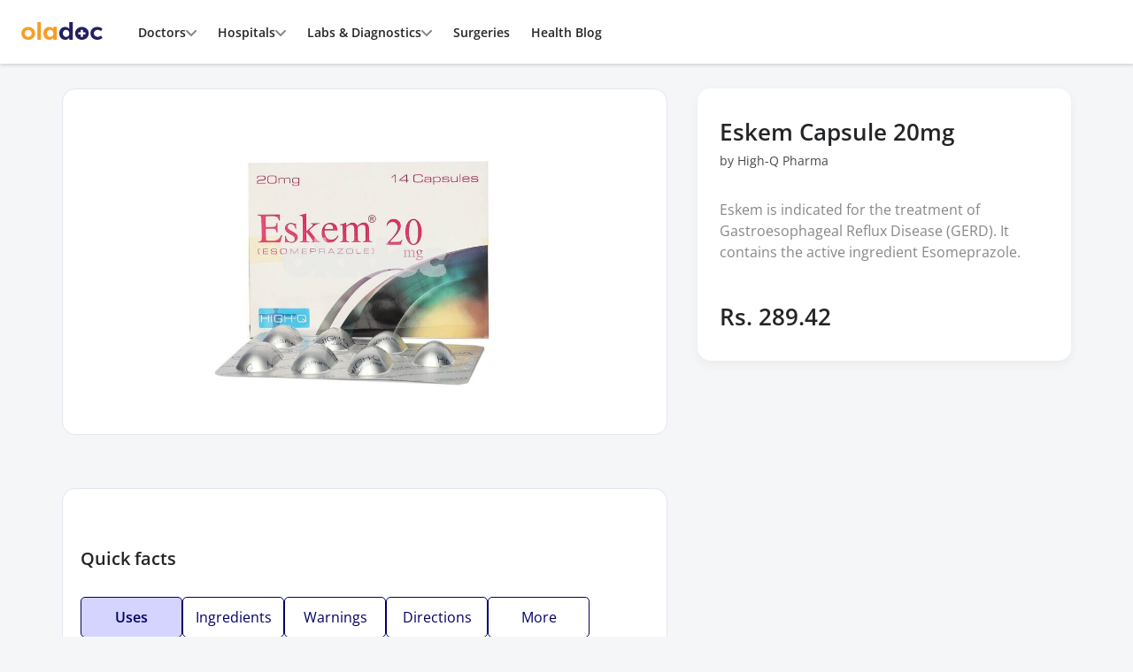

--- FILE ---
content_type: text/html; charset=UTF-8
request_url: https://oladoc.com/pharmacy/medicine/eskem-capsule-20mg
body_size: 105574
content:
<!DOCTYPE html>
<html lang="en">

<head>
    <meta charset="utf-8" />
<meta name="viewport" content="width=device-width, initial-scale=1.0, minimum-scale=1.0, maximum-scale=5.0">
<meta http-equiv="X-UA-Compatible" content="IE=edge,chrome=1" />
<title>Eskem Capsule 20mg - Uses, Side Effects, Price in Pakistan | oladoc.com</title>
<meta name="csrf-token" content="fVJlUbbr4rh6wBmA4Zab1ydwfVgsaYiIuTTdeHkS">
<link rel="preconnect" href="https://d1t78adged64l7.cloudfront.net">
<link rel="preconnect" href="//connect.facebook.net">
<link rel="preconnect" href="//adservice.google.com">
<link rel="preconnect" href="//www.google-analytics.com">
<link rel="dns-prefetch" href="https://d1t78adged64l7.cloudfront.net">
<link rel="dns-prefetch" href="//connect.facebook.net">
<link rel="dns-prefetch" href="//adservice.google.com">
<link rel="dns-prefetch" href="//www.google-analytics.com">

<link rel="shortcut icon" type="image/png" href="https://d1t78adged64l7.cloudfront.net/frontend/assets/images/icons/favicon.png" />
<link rel="canonical" href="https://oladoc.com/pharmacy/medicine/eskem-capsule-20mg">


<meta property="og:url" content="https://oladoc.com/pharmacy/medicine/eskem-capsule-20mg" />
<meta property="og:image" content="https://d1t78adged64l7.cloudfront.net/categories/medicines.webp" />
<meta property="og:type" content="website" />
<meta property="og:title" content="Eskem Capsule 20mg - Uses, Side Effects, Price in Pakistan | oladoc.com" />
<meta property="og:description" content="Learn more about Eskem Capsule 20mg uses, side effects, price in Pakistan, and more. Get expert insights on this medication and how to use it." />
<meta name="description" content="Learn more about Eskem Capsule 20mg uses, side effects, price in Pakistan, and more. Get expert insights on this medication and how to use it." />
<meta name="twitter:title" content="Eskem Capsule 20mg - Uses, Side Effects, Price in Pakistan | oladoc.com" />
<meta name="twitter:description" content="Learn more about Eskem Capsule 20mg uses, side effects, price in Pakistan, and more. Get expert insights on this medication and how to use it." />
<meta name="twitter:image" content="https://d1t78adged64l7.cloudfront.net/categories/medicines.webp" />
<meta name="twitter:card" content="summary" />
<meta name="twitter:site" content="@oladocSays" />
<!-- LARAVEL -->

            <style>
:root{--primary-dark-color:#000052;--primary-color:#006;--primary-color-hover:#000040;--primary-color-thrd:#333385;--light-blue-color:#434392;--lavender-color:#E5E5F0;--lavender-color-2:#E8F1FF;--light-purple-color:#6666A3;--warning-color:#ff9e15;--primary-btn-text: #1d0d00;--warning-color-hover:rgba(255, 158, 21, 0.85);--warning-color-2:#FFB144;--light-warning-color:#FFF3E8;--midiumgreen-color:#4A8A82;--light-green-color:#8FBC69;--dark-green-color:#2A872E;--indianred-color:#CB4039;--indianred-light-color:#F5D9D7;--indianred-color-2:#8F1B1E;--indianred-color-3:#A2332E;--light-gray:#EFF0F2;--light-gray-primary:#CFD3D7;--light-gray-primary-hover:rgba(35, 36, 38, 0.05);--light-gray-secondary:#DFE1E4;--mediumgray-default-color:#f3f2f7;--whitesmoke-color:#F0F0F6;--ghostwhite-color:#F8F9FA;--gray-color-2:#BFC4C9;--darkgray-color:#9AAAC0;--dark-color:#232426;--dark-color-50:rgba(35, 36, 38, 0.5);--muted-color-2:#46484B;--muted-color-3:#6B7479;--muted-color-4:#696D71;--dark-muted-color:#46484B;--light-muted-color:#8C9196;--filter-border-color:#DEE2E6;--border-color:#EFF0F2;--body-text-size:13.6px;--body-text-size-2:12.8px;--small-text-size:11.2px;--font-family-opensans:'Open Sans',Arial,sans-serif}@font-face{font-family:'Open Sans';font-style:normal;font-weight:400;font-display:swap;src:url('/dist/fonts/OpenSans-Regular-Slim.woff2') format('woff2');unicode-range:U+000-5FF}@font-face{font-family:'Open Sans';font-style:normal;font-weight:600;font-display:swap;src:url('/dist/fonts/OpenSans-SemiBold-Slim.woff2') format('woff2');unicode-range:U+000-5FF}html{font-family:var(--font-family-opensans);line-height:1.15;-webkit-text-size-adjust:100%;-ms-text-size-adjust:100%;-ms-overflow-style:scrollbar;-webkit-tap-highlight-color:transparent}body{margin:0;font-family:var(--font-family-opensans);font-size:1rem;font-weight:400;line-height:1.5;color:var(--dark-color);text-align:left;background-color:#fff}.custom-radio label{border-color:#ced4da;background-color:#fff}.custom-radio label:not(:last-child){border-right:0}.custom-radio input[type=radio]:checked+label{background-color:var(--primary-color);color:#fff}.radio-btn-group .od-btn:first-of-type{border-top-left-radius:3px!important;border-bottom-left-radius:3px!important}select.form-control{appearance:none;-webkit-appearance:none;border-radius:3px!important;-webkit-border-radius:3px!important}.dropdown-toggle.no-caret::after{display:none}@media (max-width:768px){.h1{font-size:2rem}.h2{font-size:1.75rem}.h3{font-size:1.5rem}.h4{font-size:1.3rem}.h5{font-size:1.05rem}small{font-size:75%}}.sub-nav li:not(:last-child){border-right:1px solid #ddd}@media (max-width:768px){.sub-nav li:nth-child(1),.sub-nav li:nth-child(2),.sub-nav li:nth-child(3){border-bottom:1px solid #ddd}.sub-nav li:nth-child(3){border-right:0}.avatar .badge{font-size:65%}.css-articles-container{overflow-y:hidden;overflow-x:auto;margin:0!important}}select.form-control{background:#fff url(/dist/images/chevron-down-svg.svg) center right .75rem/7px no-repeat}.icon-available{display:inline-block;width:6px;height:6px;border-radius:100rem;background-color:#79b654}@media (min-width:992px){.css-row-stats{margin-top:-5rem}.css-col-stats{border-left:1px solid #dee2e6}}.css-avatar-img{height:0;padding:0;padding-bottom:100%;background:#ddd center/cover no-repeat;box-shadow:0 1px 3px rgba(0,0,0,.2)}.navbar-toggler{outline:0!important}@media (max-width:768px){.card{border:0;border-top:1px solid #ddd!important;border-bottom:1px solid #ddd!important}}.sprite{display:inline-block;background-image:url(/dist/images/sprite.png?1.0)}@media (min--moz-device-pixel-ratio:1.5),(-o-min-device-pixel-ratio:3 2),(-webkit-min-device-pixel-ratio:1.5),(min-device-pixel-ratio:1.5),(min-resolution:1.5dppx){.sprite{background-image:url(/dist/images/sprite-retina.png?1.0);background-size:181px 299px}}.sprite--icon-bolt{width:15px;height:15px;background-position:0 -28px}.sprite--icon-envelope{width:16px;height:16px;background-position:0 -43px}.sprite--icon-insta{width:16px;height:16px;background-position:0 -59px}.sprite--icon-facebook{width:16px;height:16px;background-position:0 -75px}.sprite--icon-twitter{width:16px;height:16px;background-position:0 -123px}.sprite--oladoc-footer{width:147px;height:33px;background-position:0 -139px}#footer .social-media{line-height:1}.container{padding-right:7.5px;padding-left:7.5px}.row{margin-right:-7.5px;margin-left:-7.5px}.col,.col-1,.col-10,.col-11,.col-12,.col-2,.col-3,.col-4,.col-5,.col-6,.col-7,.col-8,.col-9,.col-auto,.col-lg,.col-lg-1,.col-lg-10,.col-lg-11,.col-lg-12,.col-lg-2,.col-lg-3,.col-lg-4,.col-lg-5,.col-lg-6,.col-lg-7,.col-lg-8,.col-lg-9,.col-lg-auto,.col-md,.col-md-1,.col-md-10,.col-md-11,.col-md-12,.col-md-2,.col-md-3,.col-md-4,.col-md-5,.col-md-6,.col-md-7,.col-md-8,.col-md-9,.col-md-auto,.col-sm,.col-sm-1,.col-sm-10,.col-sm-11,.col-sm-12,.col-sm-2,.col-sm-3,.col-sm-4,.col-sm-5,.col-sm-6,.col-sm-7,.col-sm-8,.col-sm-9,.col-sm-auto,.col-xl,.col-xl-1,.col-xl-10,.col-xl-11,.col-xl-12,.col-xl-2,.col-xl-3,.col-xl-4,.col-xl-5,.col-xl-6,.col-xl-7,.col-xl-8,.col-xl-9,.col-xl-auto{padding-right:7.5px;padding-left:7.5px}dfn{font-style:italic}a{color:var(--primary-color);-webkit-text-decoration-skip:objects}a:hover{color:#00001a;text-decoration:none}a:not([href]):not([tabindex]){color:inherit;text-decoration:none}a:not([href]):not([tabindex]):focus,a:not([href]):not([tabindex]):hover{color:inherit;text-decoration:none}a:not([href]):not([tabindex]):focus{outline:0}img{max-width:100%;height:auto}caption{color:#9ca0a9}input[type=date],input[type=datetime-local],input[type=month],input[type=time]{-webkit-appearance:listbox}[type=search]::-webkit-search-cancel-button,[type=search]::-webkit-search-decoration{-webkit-appearance:none}.navbar-brand:focus,.navbar-brand:hover{text-decoration:none}.navbar-nav{display:flex;flex-direction:column;padding-left:0;margin-bottom:0;list-style:none}.navbar-nav .nav-link{padding-right:0;padding-left:0}.navbar-nav .dropdown-menu{position:static;float:none}.navbar-text{display:inline-block;padding-top:.5rem;padding-bottom:.5rem}.navbar-collapse{flex-basis:100%;flex-grow:1;align-items:center}.navbar-toggler{padding:.25rem .75rem;font-size:1.25rem;line-height:1;background-color:transparent;border:1px solid transparent;border-radius:3px}.navbar-toggler:focus,.navbar-toggler:hover{text-decoration:none}.navbar-toggler:not(:disabled):not(.disabled){cursor:pointer}.navbar-toggler-icon{display:inline-block;width:1.5em;height:1.5em;vertical-align:middle;content:"";background:no-repeat center center;background-size:100% 100%}@media (max-width:575.98px){.navbar-expand-sm>.container,.navbar-expand-sm>.container-fluid{padding-right:0;padding-left:0}}@media (min-width:576px){.navbar-expand-sm{flex-flow:row nowrap;justify-content:flex-start}.navbar-expand-sm .navbar-nav{flex-direction:row}.navbar-expand-sm .navbar-nav .dropdown-menu{position:absolute}.navbar-expand-sm .navbar-nav .nav-link{padding-right:.5rem;padding-left:.5rem}.navbar-expand-sm>.container,.navbar-expand-sm>.container-fluid{flex-wrap:nowrap}.navbar-expand-sm .navbar-collapse{display:flex!important;flex-basis:auto}.navbar-expand-sm .navbar-toggler{display:none}}@media (max-width:767.98px){.navbar-expand-md>.container,.navbar-expand-md>.container-fluid{padding-right:0;padding-left:0}}@media (min-width:768px){.navbar-expand-md{flex-flow:row nowrap;justify-content:flex-start}.navbar-expand-md .navbar-nav{flex-direction:row}.navbar-expand-md .navbar-nav .dropdown-menu{position:absolute}.navbar-expand-md .navbar-nav .nav-link{padding-right:.5rem;padding-left:.5rem}.navbar-expand-md>.container,.navbar-expand-md>.container-fluid{flex-wrap:nowrap}.navbar-expand-md .navbar-collapse{display:flex!important;flex-basis:auto}.navbar-expand-md .navbar-toggler{display:none}}@media (max-width:991.98px){.navbar-expand-lg>.container,.navbar-expand-lg>.container-fluid{padding-right:0;padding-left:0}}@media (min-width:992px){.navbar-expand-lg{flex-flow:row nowrap;justify-content:flex-start}.navbar-expand-lg .navbar-nav{flex-direction:row}.navbar-expand-lg .navbar-nav .dropdown-menu{position:absolute}.navbar-expand-lg .navbar-nav .nav-link{padding-right:.5rem;padding-left:.5rem}.navbar-expand-lg>.container,.navbar-expand-lg>.container-fluid{flex-wrap:nowrap}.navbar-expand-lg .navbar-collapse{display:flex!important;flex-basis:auto}.navbar-expand-lg .navbar-toggler{display:none}}@media (max-width:1199.98px){.navbar-expand-xl>.container,.navbar-expand-xl>.container-fluid{padding-right:0;padding-left:0}}@media (min-width:1200px){.navbar-expand-xl{flex-flow:row nowrap;justify-content:flex-start}.navbar-expand-xl .navbar-nav{flex-direction:row}.navbar-expand-xl .navbar-nav .dropdown-menu{position:absolute}.navbar-expand-xl .navbar-nav .nav-link{padding-right:.5rem;padding-left:.5rem}.navbar-expand-xl>.container,.navbar-expand-xl>.container-fluid{flex-wrap:nowrap}.navbar-expand-xl .navbar-collapse{display:flex!important;flex-basis:auto}.navbar-expand-xl .navbar-toggler{display:none}}.navbar-expand{flex-flow:row nowrap;justify-content:flex-start}.navbar-expand>.container,.navbar-expand>.container-fluid{padding-right:0;padding-left:0}.navbar-expand .navbar-nav{flex-direction:row}.navbar-expand .navbar-nav .dropdown-menu{position:absolute}.navbar-expand .navbar-nav .nav-link{padding-right:.5rem;padding-left:.5rem}.navbar-expand>.container,.navbar-expand>.container-fluid{flex-wrap:nowrap}.navbar-expand .navbar-collapse{display:flex!important;flex-basis:auto}.navbar-expand .navbar-toggler{display:none}.navbar-light .navbar-brand{color:rgba(0,0,0,.9)}.navbar-light .navbar-brand:focus,.navbar-light .navbar-brand:hover{color:rgba(0,0,0,.9)}.navbar-light .navbar-nav .nav-link{color:#303030}.navbar-light .navbar-nav .nav-link:focus,.navbar-light .navbar-nav .nav-link:hover{color:rgba(0,0,0,.7)}.navbar-light .navbar-nav .nav-link.disabled{color:rgba(0,0,0,.3)}.navbar-light .navbar-nav .active>.nav-link,.navbar-light .navbar-nav .nav-link.active,.navbar-light .navbar-nav .nav-link.show,.navbar-light .navbar-nav .show>.nav-link{color:rgba(0,0,0,.9)}.navbar-light .navbar-toggler{color:rgba(0,0,0,.5);border-color:rgba(0,0,0,.1)}.navbar-light .navbar-toggler-icon{background-image:url("data:image/svg+xml;charset=utf8,%3Csvg viewBox='0 0 30 30' xmlns='http://www.w3.org/2000/svg'%3E%3Cpath stroke='rgba(0,0,0,0.5)' stroke-width='2' stroke-linecap='round' stroke-miterlimit='10' d='M4 7h22M4 15h22M4 23h22'/%3E%3C/svg%3E")}.navbar-light .navbar-text{color:rgba(0,0,0,.5)}.navbar-light .navbar-text a{color:rgba(0,0,0,.9)}.navbar-light .navbar-text a:focus,.navbar-light .navbar-text a:hover{color:rgba(0,0,0,.9)}.navbar-dark .navbar-brand{color:#fff}.navbar-dark .navbar-brand:focus,.navbar-dark .navbar-brand:hover{color:#fff}.navbar-dark .navbar-nav .nav-link{color:rgba(255,255,255,.5)}.navbar-dark .navbar-nav .nav-link:focus,.navbar-dark .navbar-nav .nav-link:hover{color:rgba(255,255,255,.75)}.navbar-dark .navbar-nav .nav-link.disabled{color:rgba(255,255,255,.25)}.navbar-dark .navbar-nav .active>.nav-link,.navbar-dark .navbar-nav .nav-link.active,.navbar-dark .navbar-nav .nav-link.show,.navbar-dark .navbar-nav .show>.nav-link{color:#fff}.navbar-dark .navbar-toggler{color:rgba(255,255,255,.5);border-color:rgba(255,255,255,.1)}.navbar-dark .navbar-toggler-icon{background-image:url("data:image/svg+xml;charset=utf8,%3Csvg viewBox='0 0 30 30' xmlns='http://www.w3.org/2000/svg'%3E%3Cpath stroke='rgba(255,255,255,0.5)' stroke-width='2' stroke-linecap='round' stroke-miterlimit='10' d='M4 7h22M4 15h22M4 23h22'/%3E%3C/svg%3E")}.navbar-dark .navbar-text{color:rgba(255,255,255,.5)}.navbar-dark .navbar-text a{color:#fff}.navbar-dark .navbar-text a:focus,.navbar-dark .navbar-text a:hover{color:#fff}.align-baseline{vertical-align:baseline!important}.align-top{vertical-align:top!important}.align-middle{vertical-align:middle!important}.align-bottom{vertical-align:bottom!important}.align-text-bottom{vertical-align:text-bottom!important}.align-text-top{vertical-align:text-top!important}.bg-primary{background-color:var(--primary-color)!important}a.bg-primary:focus,a.bg-primary:hover,button.bg-primary:focus,button.bg-primary:hover{background-color:#003!important}.bg-secondary{background-color:#6c757d!important}a.bg-secondary:focus,a.bg-secondary:hover,button.bg-secondary:focus,button.bg-secondary:hover{background-color:#545b62!important}.bg-success{background-color:#81bf5d!important}a.bg-success:focus,a.bg-success:hover,button.bg-success:focus,button.bg-success:hover{background-color:#67a742!important}.bg-info{background-color:#15359a!important}a.bg-info:focus,a.bg-info:hover,button.bg-info:focus,button.bg-info:hover{background-color:#0f266d!important}.bg-warning{background-color:var(--warning-color)!important}a.bg-warning:focus,a.bg-warning:hover,button.bg-warning:focus,button.bg-warning:hover{background-color:#e18400!important}.bg-danger{background-color:#dc3545!important}a.bg-danger:focus,a.bg-danger:hover,button.bg-danger:focus,button.bg-danger:hover{background-color:#bd2130!important}.bg-light{background-color:#fcfdff!important}a.bg-light:focus,a.bg-light:hover,button.bg-light:focus,button.bg-light:hover{background-color:#dae0e5!important}.bg-dark{background-color:#222!important}a.bg-dark:focus,a.bg-dark:hover,button.bg-dark:focus,button.bg-dark:hover{background-color:#090909!important}.bg-lightgray{background-color:#f5f5f5!important}a.bg-lightgray:focus,a.bg-lightgray:hover,button.bg-lightgray:focus,button.bg-lightgray:hover{background-color:#dcdcdc!important}.bg-mediumgray{background-color:#f3f2f7!important}a.bg-mediumgray:focus,a.bg-mediumgray:hover,button.bg-mediumgray:focus,button.bg-mediumgray:hover{background-color:#d6d2e4!important}.bg-midgray{background-color:#a5a5a5!important}a.bg-midgray:focus,a.bg-midgray:hover,button.bg-midgray:focus,button.bg-midgray:hover{background-color:#8c8c8c!important}.bg-darkgray-color{background-color:var(--darkgray-color)!important}a.bg-darkgray-color:focus,a.bg-darkgray-color:hover,button.bg-darkgray-color:focus,button.bg-darkgray-color:hover{background-color:var(--darkgray-color)!important}.bg-lightpurple{background-color:var(--light-blue-color)!important}a.bg-lightpurple:focus,a.bg-lightpurple:hover,button.bg-lightpurple:focus,button.bg-lightpurple:hover{background-color:var(--lavender-color)!important}.bg-lightpurple-2{background-color:var(--light-purple-color)!important}a.bg-lightpurple-2:focus,a.bg-lightpurple-2:hover,button.bg-lightpurple-2:focus,button.bg-lightpurple-2:hover{background-color:var(--lavender-color)!important}.bg-indianred{background-color:var(--indianred-color)!important}a.bg-indianred:focus,a.bg-indianred:hover,button.bg-indianred:focus,button.bg-indianred:hover{background-color:var(--light-purple-color)!important}.bg-white{background-color:#fff!important}.bg-transparent{background-color:transparent!important}.border{border:1px solid #dee2e6!important}.border-top{border-top:1px solid #dee2e6!important}.border-right{border-right:1px solid #dee2e6!important}.border-bottom{border-bottom:1px solid var(--mediumgray-default-color)!important}.border-left{border-left:1px solid #dee2e6!important}.border-0{border:0!important}.border-top-0{border-top:0!important}.border-right-0{border-right:0!important}.border-bottom-0{border-bottom:0!important}.border-left-0{border-left:0!important}.border-primary{border-color:var(--primary-color)!important}.border-secondary{border-color:#6c757d!important}.border-success{border-color:#81bf5d!important}.border-info{border-color:#15359a!important}.border-warning{border-color:var(--warning-color)!important}.border-danger{border-color:#dc3545!important}.border-light{border-color:#f8f9fa!important}.border-dark{border-color:#222!important}.border-lightgray{border-color:var(--border-color)!important}.border-mediumgray{border-color:#f3f2f7!important}.border-midgray{border-color:#a5a5a5!important}.border-white{border-color:#fff!important}.border-mediumgraylight{border-color:#ced4da!important}.border-light-green{border-color:var(--light-green-color)!important}.border-darkgray{border-color:var(--darkgray-color)!important}.rounded{border-radius:3px!important}.rounded-top{border-top-left-radius:3px!important;border-top-right-radius:3px!important}.rounded-right{border-top-right-radius:3px!important;border-bottom-right-radius:3px!important}.rounded-bottom{border-bottom-right-radius:3px!important;border-bottom-left-radius:3px!important}.rounded-left{border-top-left-radius:3px!important;border-bottom-left-radius:3px!important}.rounded-pill{border-radius:50rem!important}.rounded-circle{border-radius:50%!important}.rounded-0{border-radius:0!important}.fixed-top{z-index:1020}@media (min-width:768px){.mx-md-row{margin-right:-7.5px!important;margin-left:-7.5px!important}.px-md-col{padding-right:7.5px!important;padding-left:7.5px!important}}@media (min-width:768px){.bg-md-white{background:#fff!important}}.font-weight-light{font-weight:300!important}.font-weight-normal{font-weight:400!important}.font-weight-medium{font-weight:600!important}.font-weight-bold{font-weight:700!important}.font-italic{font-style:italic!important}.text-white{color:#fff!important}.od-text-primary{color:var(--primary-color)!important}a.od-text-primary:focus,a.od-text-primary:hover{color:#003!important}.od-text-primary-dark{color:var(--primary-dark-color)!important}a.od-text-primary-dark:focus,a.od-text-primary-dark:hover{color:var(--primary-color)!important}.od-text-secondary{color:#6c757d!important}a.od-text-secondary:focus,a.od-text-secondary:hover{color:#545b62!important}.od-text-success{color:#2a872e!important}a.od-text-success:focus,a.od-text-success:hover{color:#67a742!important}.od-text-info{color:#15359a!important}a.od-text-info:focus,a.od-text-info:hover{color:#0f266d!important}.od-text-warning{color:var(--warning-color)!important}a.od-text-warning:focus,a.od-text-warning:hover{color:#e18400!important}.od-text-danger{color:#dc3545!important}a.od-text-danger:focus,a.od-text-danger:hover{color:#bd2130!important}.od-text-light{color:#f8f9fa!important}a.od-text-light:focus,a.od-text-light:hover{color:#dae0e5!important}.od-text-dark{color:var(--dark-color)!important}a.od-text-dark:focus,a.od-text-dark:hover{color:#090909!important}.od-text-lightgray{color:#f5f5f5!important}a.od-text-lightgray:focus,a.od-text-lightgray:hover{color:#dcdcdc!important}.od-text-mediumgray{color:#f3f2f7!important}a.od-text-mediumgray:focus,a.od-text-mediumgray:hover{color:#d6d2e4!important}.od-text-midgray{color:#a5a5a5!important}a.od-text-midgray:focus,a.od-text-midgray:hover{color:#8c8c8c!important}.od-text-darkgray{color:var(--darkgray-color)!important}a.od-text-darkgray:focus,a.od-text-darkgray:hover{color:var(--darkgray-color)!important}.od-text-light-green{color:var(--light-green-color)!important}a.od-text-light-green:focus,a.od-text-light-green:hover{color:var(--light-green-color)!important}.text-body{color:var(--dark-color)!important}.text-muted{color:var(--muted-color-4)!important}a.text-muted:focus,a.text-muted:hover{color:var(--primary-color)!important}.od-text-dark-muted{color:var(--dark-muted-color)!important}a.od-text-dark-muted:focus,a.od-text-dark-muted:hover{color:var(--primary-color)!important}.text-indianred{color:var(--indianred-color)!important}a.text-indianred:focus,a.text-indianred:hover{color:var(--primary-color)!important}.od-text-light-muted{color:var(--light-muted-color)!important}a.od-text-light-muted:focus,a.od-text-light-muted:hover{color:var(--primary-color)!important}.text-black-50{color:rgba(0,0,0,.5)!important}.text-white-50{color:rgba(255,255,255,.5)!important}.text-white-70{color:rgba(255,255,255,.7)!important}.text-available{color:#2a872e!important}.text-hide{font:0/0 a;color:transparent;text-shadow:none;background-color:transparent;border:0}.visible{visibility:visible!important}.invisible{visibility:hidden!important}.form-control{display:block;width:100%;height:calc(2.25rem + 2px);padding:.375rem .75rem;font-size:1rem;line-height:1.5;color:#495057;background-color:#fff;background-clip:padding-box;border:1px solid #ced4da;border-radius:3px;transition:border-color .15s ease-in-out,box-shadow .15s ease-in-out}@media  screen and (prefers-reduced-motion:reduce){.form-control{transition:none}}.form-control::-ms-expand{background-color:transparent;border:0}.form-control:focus{color:#495057;background-color:#fff;border-color:var(--primary-color);outline:0;box-shadow:none}.form-control::placeholder{color:#6c757d;opacity:1}.form-control:disabled,.form-control[readonly]{background-color:#e9ecef;opacity:1}select.form-control:focus::-ms-value{color:#495057;background-color:#fff}.form-control-file,.form-control-range{display:block;width:100%}.col-form-label{padding-top:calc(.375rem + 1px);padding-bottom:calc(.375rem + 1px);margin-bottom:0;font-size:inherit;line-height:1.5}.col-form-label-lg{padding-top:calc(.5rem + 1px);padding-bottom:calc(.5rem + 1px);font-size:1.25rem;line-height:1.5}.col-form-label-sm{padding-top:calc(.25rem + 1px);padding-bottom:calc(.25rem + 1px);font-size:.875rem;line-height:1.5}.form-control-plaintext{display:block;width:100%;padding-top:.375rem;padding-bottom:.375rem;margin-bottom:0;line-height:1.5;color:#212529;background-color:transparent;border:solid transparent;border-width:1px 0}.form-control-plaintext.form-control-lg,.form-control-plaintext.form-control-sm{padding-right:0;padding-left:0}.form-control-sm{height:calc(1.8125rem + 2px);padding:.25rem .5rem;font-size:.875rem;line-height:1.5;border-radius:2px}.form-control-lg{height:calc(2.875rem + 2px);padding:.5rem 1rem;font-size:1.25rem;line-height:1.5;border-radius:2px}select.form-control[multiple],select.form-control[size]{height:auto}textarea.form-control{height:auto}.form-text{display:block;margin-top:.25rem}.form-row{display:flex;flex-wrap:wrap;margin-right:-5px;margin-left:-5px}.form-row>.col,.form-row>[class*=col-]{padding-right:5px;padding-left:5px}.form-check{position:relative;display:block;padding-left:1.25rem}.form-check-input{position:absolute;margin-top:.3rem;margin-left:-1.25rem}.form-check-input:disabled~.form-check-label{color:#9ca0a9}.form-check-label{margin-bottom:0}.form-check-inline{display:inline-flex;align-items:center;padding-left:0;margin-right:.75rem}.form-check-inline .form-check-input{position:static;margin-top:0;margin-right:.3125rem;margin-left:0}.valid-feedback{display:none;width:100%;margin-top:.25rem;font-size:80%;color:#81bf5d}.valid-tooltip{position:absolute;top:100%;z-index:5;display:none;max-width:100%;padding:.25rem .5rem;margin-top:.1rem;font-size:.875rem;line-height:1.5;color:#212529;background-color:rgba(129,191,93,.9);border-radius:3px}.custom-select.is-valid,.form-control.is-valid,.was-validated .custom-select:valid,.was-validated .form-control:valid{border-color:#81bf5d}.custom-select.is-valid:focus,.form-control.is-valid:focus,.was-validated .custom-select:valid:focus,.was-validated .form-control:valid:focus{border-color:#81bf5d;box-shadow:0 0 0 .2rem rgba(129,191,93,.25)}.custom-select.is-valid~.valid-feedback,.custom-select.is-valid~.valid-tooltip,.form-control.is-valid~.valid-feedback,.form-control.is-valid~.valid-tooltip,.was-validated .custom-select:valid~.valid-feedback,.was-validated .custom-select:valid~.valid-tooltip,.was-validated .form-control:valid~.valid-feedback,.was-validated .form-control:valid~.valid-tooltip{display:block}.form-control-file.is-valid~.valid-feedback,.form-control-file.is-valid~.valid-tooltip,.was-validated .form-control-file:valid~.valid-feedback,.was-validated .form-control-file:valid~.valid-tooltip{display:block}.form-check-input.is-valid~.form-check-label,.was-validated .form-check-input:valid~.form-check-label{color:#81bf5d}.form-check-input.is-valid~.valid-feedback,.form-check-input.is-valid~.valid-tooltip,.was-validated .form-check-input:valid~.valid-feedback,.was-validated .form-check-input:valid~.valid-tooltip{display:block}.custom-control-input.is-valid~.custom-control-label,.was-validated .custom-control-input:valid~.custom-control-label{color:#81bf5d}.custom-control-input.is-valid~.custom-control-label::before,.was-validated .custom-control-input:valid~.custom-control-label::before{background-color:#c8e3b8}.custom-control-input.is-valid~.valid-feedback,.custom-control-input.is-valid~.valid-tooltip,.was-validated .custom-control-input:valid~.valid-feedback,.was-validated .custom-control-input:valid~.valid-tooltip{display:block}.custom-control-input.is-valid:checked~.custom-control-label::before,.was-validated .custom-control-input:valid:checked~.custom-control-label::before{background-color:#9dcd82}.custom-control-input.is-valid:focus~.custom-control-label::before,.was-validated .custom-control-input:valid:focus~.custom-control-label::before{box-shadow:0 0 0 1px #fff,0 0 0 .2rem rgba(129,191,93,.25)}.custom-file-input.is-valid~.custom-file-label,.was-validated .custom-file-input:valid~.custom-file-label{border-color:#81bf5d}.custom-file-input.is-valid~.custom-file-label::after,.was-validated .custom-file-input:valid~.custom-file-label::after{border-color:inherit}.custom-file-input.is-valid~.valid-feedback,.custom-file-input.is-valid~.valid-tooltip,.was-validated .custom-file-input:valid~.valid-feedback,.was-validated .custom-file-input:valid~.valid-tooltip{display:block}.custom-file-input.is-valid:focus~.custom-file-label,.was-validated .custom-file-input:valid:focus~.custom-file-label{box-shadow:0 0 0 .2rem rgba(129,191,93,.25)}.invalid-feedback{display:none;width:100%;margin-top:.25rem;font-size:80%;color:#dc3545}.invalid-tooltip{position:absolute;top:100%;z-index:5;display:none;max-width:100%;padding:.25rem .5rem;margin-top:.1rem;font-size:.875rem;line-height:1.5;color:#fff;background-color:rgba(220,53,69,.9);border-radius:3px}.custom-select.is-invalid,.form-control.is-invalid,.was-validated .custom-select:invalid,.was-validated .form-control:invalid{border-color:#dc3545}.custom-select.is-invalid:focus,.form-control.is-invalid:focus,.was-validated .custom-select:invalid:focus,.was-validated .form-control:invalid:focus{border-color:#dc3545;box-shadow:0 0 0 .2rem rgba(220,53,69,.25)}.custom-select.is-invalid~.invalid-feedback,.custom-select.is-invalid~.invalid-tooltip,.form-control.is-invalid~.invalid-feedback,.form-control.is-invalid~.invalid-tooltip,.was-validated .custom-select:invalid~.invalid-feedback,.was-validated .custom-select:invalid~.invalid-tooltip,.was-validated .form-control:invalid~.invalid-feedback,.was-validated .form-control:invalid~.invalid-tooltip{display:block}.form-control-file.is-invalid~.invalid-feedback,.form-control-file.is-invalid~.invalid-tooltip,.was-validated .form-control-file:invalid~.invalid-feedback,.was-validated .form-control-file:invalid~.invalid-tooltip{display:block}.form-check-input.is-invalid~.form-check-label,.was-validated .form-check-input:invalid~.form-check-label{color:#dc3545}.form-check-input.is-invalid~.invalid-feedback,.form-check-input.is-invalid~.invalid-tooltip,.was-validated .form-check-input:invalid~.invalid-feedback,.was-validated .form-check-input:invalid~.invalid-tooltip{display:block}.custom-control-input.is-invalid~.custom-control-label,.was-validated .custom-control-input:invalid~.custom-control-label{color:#dc3545}.custom-control-input.is-invalid~.custom-control-label::before,.was-validated .custom-control-input:invalid~.custom-control-label::before{background-color:#efa2a9}.custom-control-input.is-invalid~.invalid-feedback,.custom-control-input.is-invalid~.invalid-tooltip,.was-validated .custom-control-input:invalid~.invalid-feedback,.was-validated .custom-control-input:invalid~.invalid-tooltip{display:block}.custom-control-input.is-invalid:checked~.custom-control-label::before,.was-validated .custom-control-input:invalid:checked~.custom-control-label::before{background-color:#e4606d}.custom-control-input.is-invalid:focus~.custom-control-label::before,.was-validated .custom-control-input:invalid:focus~.custom-control-label::before{box-shadow:0 0 0 1px #fff,0 0 0 .2rem rgba(220,53,69,.25)}.custom-file-input.is-invalid~.custom-file-label,.was-validated .custom-file-input:invalid~.custom-file-label{border-color:#dc3545}.custom-file-input.is-invalid~.custom-file-label::after,.was-validated .custom-file-input:invalid~.custom-file-label::after{border-color:inherit}.custom-file-input.is-invalid~.invalid-feedback,.custom-file-input.is-invalid~.invalid-tooltip,.was-validated .custom-file-input:invalid~.invalid-feedback,.was-validated .custom-file-input:invalid~.invalid-tooltip{display:block}.custom-file-input.is-invalid:focus~.custom-file-label,.was-validated .custom-file-input:invalid:focus~.custom-file-label{box-shadow:0 0 0 .2rem rgba(220,53,69,.25)}.form-inline{display:flex;flex-flow:row wrap;align-items:center}.form-inline .form-check{width:100%}@media (min-width:576px){.form-inline label{display:flex;align-items:center;justify-content:center;margin-bottom:0}.form-inline .form-group{display:flex;flex:0 0 auto;flex-flow:row wrap;align-items:center;margin-bottom:0}.form-inline .form-control{display:inline-block;width:auto;vertical-align:middle}.form-inline .form-control-plaintext{display:inline-block}.form-inline .custom-select,.form-inline .input-group{width:auto}.form-inline .form-check{display:flex;align-items:center;justify-content:center;width:auto;padding-left:0}.form-inline .form-check-input{position:relative;margin-top:0;margin-right:.25rem;margin-left:0}.form-inline .custom-control{align-items:center;justify-content:center}.form-inline .custom-control-label{margin-bottom:0}}.od-btn{display:inline-block;font-weight:400;color:#212529;text-align:center;vertical-align:middle;-webkit-user-select:none;-moz-user-select:none;-ms-user-select:none;user-select:none;background-color:transparent;border:1px solid transparent;padding:.375rem .75rem;font-size:1rem;line-height:1.5;border-radius:3px;white-space:nowrap;transition:color .15s ease-in-out,background-color .15s ease-in-out,border-color .15s ease-in-out,box-shadow .15s ease-in-out;word-break:break-word}@media  screen and (prefers-reduced-motion:reduce){.od-btn{transition:none}}.od-btn:focus,.od-btn:hover{text-decoration:none}.od-btn.focus,.od-btn:focus{outline:0;box-shadow:none!important}.od-btn.disabled,.od-btn:disabled{opacity:.65}.od-btn:not(:disabled):not(.disabled){cursor:pointer}a.od-btn.disabled,fieldset:disabled a.od-btn{pointer-events:none}.od-btn-primary{color:#fff;background-color:var(--primary-color);border-color:var(--primary-color)}.od-btn-primary:hover{color:#fff;background-color:var(--primary-color-hover);border-color:var(--primary-color-hover)}.od-btn-primary.focus,.od-btn-primary:focus{box-shadow:0 0 0 .2rem rgba(0,0,102,.5)}.od-btn-primary.disabled,.od-btn-primary:disabled{color:#fff;background-color:var(--primary-color);border-color:var(--primary-color)}.od-btn-primary:not(:disabled):not(.disabled).active,.od-btn-primary:not(:disabled):not(.disabled):active,.show>.od-btn-primary.dropdown-toggle{color:#fff;background-color:#003;border-color:#000026}.od-btn-primary:not(:disabled):not(.disabled).active:focus,.od-btn-primary:not(:disabled):not(.disabled):active:focus,.show>.od-btn-primary.dropdown-toggle:focus{box-shadow:0 0 0 .2rem rgba(0,0,102,.5)}.od-btn-secondary{color:#fff;background-color:#6c757d;border-color:#6c757d}.od-btn-secondary:hover{color:#fff;background-color:#5a6268;border-color:#545b62}.od-btn-secondary.focus,.od-btn-secondary:focus{box-shadow:0 0 0 .2rem rgba(108,117,125,.5)}.od-btn-secondary.disabled,.od-btn-secondary:disabled{color:#fff;background-color:#6c757d;border-color:#6c757d}.od-btn-secondary:not(:disabled):not(.disabled).active,.od-btn-secondary:not(:disabled):not(.disabled):active,.show>.od-btn-secondary.dropdown-toggle{color:#fff;background-color:#545b62;border-color:#4e555b}.od-btn-secondary:not(:disabled):not(.disabled).active:focus,.od-btn-secondary:not(:disabled):not(.disabled):active:focus,.show>.od-btn-secondary.dropdown-toggle:focus{box-shadow:0 0 0 .2rem rgba(108,117,125,.5)}.od-btn-success{color:#212529;background-color:#81bf5d;border-color:#81bf5d}.od-btn-success:hover{color:#fff;background-color:#6db046;border-color:#67a742}.od-btn-success.focus,.od-btn-success:focus{box-shadow:0 0 0 .2rem rgba(129,191,93,.5)}.od-btn-success.disabled,.od-btn-success:disabled{color:#212529;background-color:#81bf5d;border-color:#81bf5d}.od-btn-success:not(:disabled):not(.disabled).active,.od-btn-success:not(:disabled):not(.disabled):active,.show>.od-btn-success.dropdown-toggle{color:#fff;background-color:#67a742;border-color:#619e3e}.od-btn-success:not(:disabled):not(.disabled).active:focus,.od-btn-success:not(:disabled):not(.disabled):active:focus,.show>.od-btn-success.dropdown-toggle:focus{box-shadow:0 0 0 .2rem rgba(129,191,93,.5)}.od-btn-info{color:#fff;background-color:#15359a;border-color:#15359a}.od-btn-info:hover{color:#fff;background-color:#102978;border-color:#0f266d}.od-btn-info.focus,.od-btn-info:focus{box-shadow:0 0 0 .2rem rgba(21,53,154,.5)}.od-btn-info.disabled,.od-btn-info:disabled{color:#fff;background-color:#15359a;border-color:#15359a}.od-btn-info:not(:disabled):not(.disabled).active,.od-btn-info:not(:disabled):not(.disabled):active,.show>.od-btn-info.dropdown-toggle{color:#fff;background-color:#0f266d;border-color:#0d2262}.od-btn-info:not(:disabled):not(.disabled).active:focus,.od-btn-info:not(:disabled):not(.disabled):active:focus,.show>.od-btn-info.dropdown-toggle:focus{box-shadow:0 0 0 .2rem rgba(21,53,154,.5)}.od-btn-warning{color:#fff;background-color:var(--warning-color) !important;border-color:var(--warning-color) !important;}.od-btn-warning:hover{color:var(--primary-btn-text);background-color:var(--warning-color-hover);border-color:var(--warning-color-hover)}.od-btn-warning.focus,.od-btn-warning:focus{box-shadow:none;background-color:var(--warning-color);border-color:var(--warning-color)}.od-btn-warning.disabled,.od-btn-warning:disabled{color:#212529;background-color:var(--warning-color);border-color:var(--warning-color)}.od-btn-warning:not(:disabled):not(.disabled).active,.od-btn-warning:not(:disabled):not(.disabled):active,.show>.od-btn-warning.dropdown-toggle{color:var(--primary-btn-text);background-color:#e18400;border-color:#d47c00}.od-btn-warning:not(:disabled):not(.disabled).active:focus,.od-btn-warning:not(:disabled):not(.disabled):active:focus,.show>.od-btn-warning.dropdown-toggle:focus{box-shadow:0 0 0 .2rem rgba(255,158,21,.5)}.od-btn-danger{color:#fff;background-color:#dc3545;border-color:#dc3545}.od-btn-danger:hover{color:#fff;background-color:#c82333;border-color:#bd2130}.od-btn-danger.focus,.od-btn-danger:focus{box-shadow:0 0 0 .2rem rgba(220,53,69,.5)}.od-btn-danger.disabled,.od-btn-danger:disabled{color:#fff;background-color:#dc3545;border-color:#dc3545}.od-btn-danger:not(:disabled):not(.disabled).active,.od-btn-danger:not(:disabled):not(.disabled):active,.show>.od-btn-danger.dropdown-toggle{color:#fff;background-color:#bd2130;border-color:#b21f2d}.od-btn-danger:not(:disabled):not(.disabled).active:focus,.od-btn-danger:not(:disabled):not(.disabled):active:focus,.show>.od-btn-danger.dropdown-toggle:focus{box-shadow:0 0 0 .2rem rgba(220,53,69,.5)}.od-btn-light{color:#212529;background-color:#f8f9fa;border-color:#f8f9fa}.od-btn-light:hover{color:#212529;background-color:#e2e6ea;border-color:#dae0e5}.od-btn-light.focus,.od-btn-light:focus{box-shadow:0 0 0 .2rem rgba(248,249,250,.5)}.od-btn-light.disabled,.od-btn-light:disabled{color:#212529;background-color:#f8f9fa;border-color:#f8f9fa}.od-btn-light:not(:disabled):not(.disabled).active,.od-btn-light:not(:disabled):not(.disabled):active,.show>.od-btn-light.dropdown-toggle{color:#212529;background-color:#dae0e5;border-color:#d3d9df}.od-btn-light:not(:disabled):not(.disabled).active:focus,.od-btn-light:not(:disabled):not(.disabled):active:focus,.show>.od-btn-light.dropdown-toggle:focus{box-shadow:0 0 0 .2rem rgba(248,249,250,.5)}.od-btn-dark{color:#fff;background-color:#222;border-color:#222}.od-btn-dark:hover{color:#fff;background-color:#0f0f0f;border-color:#090909}.od-btn-dark.focus,.od-btn-dark:focus{box-shadow:0 0 0 .2rem rgba(34,34,34,.5)}.od-btn-dark.disabled,.od-btn-dark:disabled{color:#fff;background-color:#222;border-color:#222}.od-btn-dark:not(:disabled):not(.disabled).active,.od-btn-dark:not(:disabled):not(.disabled):active,.show>.od-btn-dark.dropdown-toggle{color:#fff;background-color:#090909;border-color:#020202}.od-btn-dark:not(:disabled):not(.disabled).active:focus,.od-btn-dark:not(:disabled):not(.disabled):active:focus,.show>.od-btn-dark.dropdown-toggle:focus{box-shadow:0 0 0 .2rem rgba(34,34,34,.5)}.od-btn-lightgray{color:var(--dark-color);background-color:var(--light-gray);border-color:var(--light-gray)}.od-btn-lightgray:hover{color:var(--dark-color);background-color:var(--light-gray-secondary);border-color:var(--light-gray-secondary)}.od-btn-lightgray.focus,.od-btn-lightgray:focus{box-shadow:0 0 0 .2rem rgba(245,245,245,.5)}.od-btn-lightgray.disabled,.od-btn-lightgray:disabled{color:var(--dark-color);background-color:var(--light-gray-secondary);border-color:var(--light-gray-secondary)}.od-btn-lightgray:not(:disabled):not(.disabled).active,.od-btn-lightgray:not(:disabled):not(.disabled):active,.show>.od-btn-lightgray.dropdown-toggle{color:#212529;background-color:#dcdcdc;border-color:#d5d5d5}.od-btn-lightgray:not(:disabled):not(.disabled).active:focus,.od-btn-lightgray:not(:disabled):not(.disabled):active:focus,.show>.od-btn-lightgray.dropdown-toggle:focus{box-shadow:0 0 0 .2rem rgba(245,245,245,.5)}.od-btn-mediumgray{color:#212529;background-color:#f3f2f7;border-color:#f3f2f7}.od-btn-mediumgray:hover{color:#212529;background-color:#dddae8;border-color:#d6d2e4}.od-btn-mediumgray.focus,.od-btn-mediumgray:focus{box-shadow:0 0 0 .2rem rgba(243,242,247,.5)}.od-btn-mediumgray.disabled,.od-btn-mediumgray:disabled{color:#212529;background-color:#f3f2f7;border-color:#f3f2f7}.od-btn-mediumgray:not(:disabled):not(.disabled).active,.od-btn-mediumgray:not(:disabled):not(.disabled):active,.show>.od-btn-mediumgray.dropdown-toggle{color:#212529;background-color:#d6d2e4;border-color:#cfcbdf}.od-btn-mediumgray:not(:disabled):not(.disabled).active:focus,.od-btn-mediumgray:not(:disabled):not(.disabled):active:focus,.show>.od-btn-mediumgray.dropdown-toggle:focus{box-shadow:0 0 0 .2rem rgba(243,242,247,.5)}.od-btn-midgray{color:#212529;background-color:#a5a5a5;border-color:#a5a5a5}.od-btn-midgray:hover{color:#fff;background-color:#929292;border-color:#8c8c8c}.od-btn-midgray.focus,.od-btn-midgray:focus{box-shadow:0 0 0 .2rem rgba(165,165,165,.5)}.od-btn-midgray.disabled,.od-btn-midgray:disabled{color:#212529;background-color:#a5a5a5;border-color:#a5a5a5}.od-btn-midgray:not(:disabled):not(.disabled).active,.od-btn-midgray:not(:disabled):not(.disabled):active,.show>.od-btn-midgray.dropdown-toggle{color:#fff;background-color:#8c8c8c;border-color:#858585}.od-btn-midgray:not(:disabled):not(.disabled).active:focus,.od-btn-midgray:not(:disabled):not(.disabled):active:focus,.show>.od-btn-midgray.dropdown-toggle:focus{box-shadow:0 0 0 .2rem rgba(165,165,165,.5)}.od-btn-indianred{color:#fff;background-color:var(--indianred-color);border-color:var(--indianred-color)}.od-btn-indianred:hover{color:#fff;background-color:var(--primary-dark-color);border-color:var(--primary-dark-color)}.od-btn-outline-primary{color:var(--primary-color) !important;background-color:transparent;background-image:none;border-color:var(--primary-color) !important;}.od-btn-outline-primary:hover{color:#fff !important;background-color:var(--primary-color);border-color:var(--primary-color)}.od-btn-outline-primary.focus,.od-btn-outline-primary:focus{box-shadow:0 0 0 .2rem rgba(0,0,102,.5)}.od-btn-outline-primary.disabled,.od-btn-outline-primary:disabled{color:var(--primary-color);background-color:transparent}.od-btn-outline-primary:not(:disabled):not(.disabled).active,.od-btn-outline-primary:not(:disabled):not(.disabled):active,.show>.od-btn-outline-primary.dropdown-toggle{color:#fff;background-color:var(--primary-color);border-color:var(--primary-color)}.od-btn-outline-primary:not(:disabled):not(.disabled).active:focus,.od-btn-outline-primary:not(:disabled):not(.disabled):active:focus,.show>.od-btn-outline-primary.dropdown-toggle:focus{box-shadow:0 0 0 .2rem rgba(0,0,102,.5)}.od-btn-outline-secondary{color:#6c757d;background-color:transparent;background-image:none;border-color:#6c757d}.od-btn-outline-secondary:hover{color:#fff;background-color:#6c757d;border-color:#6c757d}.od-btn-outline-secondary.focus,.od-btn-outline-secondary:focus{box-shadow:0 0 0 .2rem rgba(108,117,125,.5)}.od-btn-outline-secondary.disabled,.od-btn-outline-secondary:disabled{color:#6c757d;background-color:transparent}.od-btn-outline-secondary:not(:disabled):not(.disabled).active,.od-btn-outline-secondary:not(:disabled):not(.disabled):active,.show>.od-btn-outline-secondary.dropdown-toggle{color:#fff;background-color:#6c757d;border-color:#6c757d}.od-btn-outline-secondary:not(:disabled):not(.disabled).active:focus,.od-btn-outline-secondary:not(:disabled):not(.disabled):active:focus,.show>.od-btn-outline-secondary.dropdown-toggle:focus{box-shadow:0 0 0 .2rem rgba(108,117,125,.5)}.od-btn-outline-success{color:#81bf5d;background-color:transparent;background-image:none;border-color:#81bf5d}.od-btn-outline-success:hover{color:#212529;background-color:#81bf5d;border-color:#81bf5d}.od-btn-outline-success.focus,.od-btn-outline-success:focus{box-shadow:0 0 0 .2rem rgba(129,191,93,.5)}.od-btn-outline-success.disabled,.od-btn-outline-success:disabled{color:#81bf5d;background-color:transparent}.od-btn-outline-success:not(:disabled):not(.disabled).active,.od-btn-outline-success:not(:disabled):not(.disabled):active,.show>.od-btn-outline-success.dropdown-toggle{color:#212529;background-color:#81bf5d;border-color:#81bf5d}.od-btn-outline-success:not(:disabled):not(.disabled).active:focus,.od-btn-outline-success:not(:disabled):not(.disabled):active:focus,.show>.od-btn-outline-success.dropdown-toggle:focus{box-shadow:0 0 0 .2rem rgba(129,191,93,.5)}.od-btn-outline-info{color:#15359a;background-color:transparent;background-image:none;border-color:#15359a}.od-btn-outline-info:hover{color:#fff;background-color:#15359a;border-color:#15359a}.od-btn-outline-info.focus,.od-btn-outline-info:focus{box-shadow:0 0 0 .2rem rgba(21,53,154,.5)}.od-btn-outline-info.disabled,.od-btn-outline-info:disabled{color:#15359a;background-color:transparent}.od-btn-outline-info:not(:disabled):not(.disabled).active,.od-btn-outline-info:not(:disabled):not(.disabled):active,.show>.od-btn-outline-info.dropdown-toggle{color:#fff;background-color:#15359a;border-color:#15359a}.od-btn-outline-info:not(:disabled):not(.disabled).active:focus,.od-btn-outline-info:not(:disabled):not(.disabled):active:focus,.show>.od-btn-outline-info.dropdown-toggle:focus{box-shadow:0 0 0 .2rem rgba(21,53,154,.5)}.od-btn-outline-warning{color:var(--warning-color);background-color:transparent;background-image:none;border-color:var(--warning-color)}.od-btn-outline-warning:hover{color:#fff;background-color:var(--warning-color);border-color:var(--warning-color)}.od-btn-outline-warning.focus,.od-btn-outline-warning:focus{box-shadow:0 0 0 .2rem rgba(255,158,21,.5)}.od-btn-outline-warning.disabled,.od-btn-outline-warning:disabled{color:var(--warning-color);background-color:transparent}.od-btn-outline-warning:not(:disabled):not(.disabled).active,.od-btn-outline-warning:not(:disabled):not(.disabled):active,.show>.od-btn-outline-warning.dropdown-toggle{color:#fff;background-color:var(--warning-color);border-color:var(--warning-color)}.od-btn-outline-warning:not(:disabled):not(.disabled).active:focus,.od-btn-outline-warning:not(:disabled):not(.disabled):active:focus,.show>.od-btn-outline-warning.dropdown-toggle:focus{box-shadow:0 0 0 .2rem rgba(255,158,21,.5)}.od-btn-outline-danger{color:#dc3545;background-color:transparent;background-image:none;border-color:#dc3545}.od-btn-outline-danger:hover{color:#fff;background-color:#dc3545;border-color:#dc3545}.od-btn-outline-danger.focus,.od-btn-outline-danger:focus{box-shadow:0 0 0 .2rem rgba(220,53,69,.5)}.od-btn-outline-danger.disabled,.od-btn-outline-danger:disabled{color:#dc3545;background-color:transparent}.od-btn-outline-danger:not(:disabled):not(.disabled).active,.od-btn-outline-danger:not(:disabled):not(.disabled):active,.show>.od-btn-outline-danger.dropdown-toggle{color:#fff;background-color:#dc3545;border-color:#dc3545}.od-btn-outline-danger:not(:disabled):not(.disabled).active:focus,.od-btn-outline-danger:not(:disabled):not(.disabled):active:focus,.show>.od-btn-outline-danger.dropdown-toggle:focus{box-shadow:0 0 0 .2rem rgba(220,53,69,.5)}.od-btn-outline-light{color:#f8f9fa;background-color:transparent;background-image:none;border-color:#f8f9fa}.od-btn-outline-light:hover{color:#212529;background-color:#f8f9fa;border-color:#f8f9fa}.od-btn-outline-light.focus,.od-btn-outline-light:focus{box-shadow:0 0 0 .2rem rgba(248,249,250,.5)}.od-btn-outline-light.disabled,.od-btn-outline-light:disabled{color:#f8f9fa;background-color:transparent}.od-btn-outline-light:not(:disabled):not(.disabled).active,.od-btn-outline-light:not(:disabled):not(.disabled):active,.show>.od-btn-outline-light.dropdown-toggle{color:#212529;background-color:#f8f9fa;border-color:#f8f9fa}.od-btn-outline-light:not(:disabled):not(.disabled).active:focus,.od-btn-outline-light:not(:disabled):not(.disabled):active:focus,.show>.od-btn-outline-light.dropdown-toggle:focus{box-shadow:0 0 0 .2rem rgba(248,249,250,.5)}.od-btn-outline-lightgray{color:#f5f5f5;background-color:transparent;background-image:none;border-color:#f5f5f5}.od-btn-outline-lightgray:hover{color:#212529;background-color:#f5f5f5;border-color:#f5f5f5}.od-btn-outline-lightgray.focus,.od-btn-outline-lightgray:focus{box-shadow:0 0 0 .2rem rgba(245,245,245,.5)}.od-btn-outline-lightgray.disabled,.od-btn-outline-lightgray:disabled{color:#f5f5f5;background-color:transparent}.od-btn-outline-lightgray:not(:disabled):not(.disabled).active,.od-btn-outline-lightgray:not(:disabled):not(.disabled):active,.show>.od-btn-outline-lightgray.dropdown-toggle{color:#212529;background-color:#f5f5f5;border-color:#f5f5f5}.od-btn-outline-lightgray:not(:disabled):not(.disabled).active:focus,.od-btn-outline-lightgray:not(:disabled):not(.disabled):active:focus,.show>.od-btn-outline-lightgray.dropdown-toggle:focus{box-shadow:0 0 0 .2rem rgba(245,245,245,.5)}.od-btn-outline-mediumgray{color:#f3f2f7;background-color:transparent;background-image:none;border-color:#f3f2f7}.od-btn-outline-mediumgray:hover{color:#212529;background-color:#f3f2f7;border-color:#f3f2f7}.od-btn-outline-mediumgray.focus,.od-btn-outline-mediumgray:focus{box-shadow:0 0 0 .2rem rgba(243,242,247,.5)}.od-btn-outline-mediumgray.disabled,.od-btn-outline-mediumgray:disabled{color:#f3f2f7;background-color:transparent}.od-btn-outline-mediumgray:not(:disabled):not(.disabled).active,.od-btn-outline-mediumgray:not(:disabled):not(.disabled):active,.show>.od-btn-outline-mediumgray.dropdown-toggle{color:#212529;background-color:#f3f2f7;border-color:#f3f2f7}.od-btn-outline-mediumgray:not(:disabled):not(.disabled).active:focus,.od-btn-outline-mediumgray:not(:disabled):not(.disabled):active:focus,.show>.od-btn-outline-mediumgray.dropdown-toggle:focus{box-shadow:0 0 0 .2rem rgba(243,242,247,.5)}.od-btn-outline-midgray{color:#a5a5a5;background-color:transparent;background-image:none;border-color:#a5a5a5}.od-btn-outline-midgray:hover{color:#212529;background-color:#a5a5a5;border-color:#a5a5a5}.od-btn-outline-midgray.focus,.od-btn-outline-midgray:focus{box-shadow:0 0 0 .2rem rgba(165,165,165,.5)}.od-btn-outline-midgray.disabled,.od-btn-outline-midgray:disabled{color:#a5a5a5;background-color:transparent}.od-btn-outline-midgray:not(:disabled):not(.disabled).active,.od-btn-outline-midgray:not(:disabled):not(.disabled):active,.show>.od-btn-outline-midgray.dropdown-toggle{color:#212529;background-color:#a5a5a5;border-color:#a5a5a5}.od-btn-outline-midgray:not(:disabled):not(.disabled).active:focus,.od-btn-outline-midgray:not(:disabled):not(.disabled):active:focus,.show>.od-btn-outline-midgray.dropdown-toggle:focus{box-shadow:0 0 0 .2rem rgba(165,165,165,.5)}.btn-outline-none,.btn-outline-none:focus{outline:0;box-shadow:none}.od-btn-outline-lightpurple{color:var(--light-blue-color);background-color:transparent;background-image:none;border-color:var(--light-blue-color)}.od-btn-outline-lightpurple:hover{color:#fff;background-color:var(--light-blue-color);border-color:var(--light-blue-color)}.od-btn-outline-indianred{color:var(--indianred-color);background-color:transparent;background-image:none;border-color:var(--indianred-color)}.od-btn-outline-indianred:hover{color:#fff;background-color:var(--indianred-color);border-color:var(--indianred-color)}.od-btn-link{font-weight:400;color:var(--primary-color);background-color:transparent}.od-btn-link:hover{color:#00001a;text-decoration:underline;background-color:transparent;border-color:transparent}.od-btn-link.focus,.od-btn-link:focus{text-decoration:underline;border-color:transparent;box-shadow:none}.od-btn-link.disabled,.od-btn-link:disabled{color:#6c757d;pointer-events:none}.od-btn-lg{padding:.5rem 1rem;font-size:1.25rem;line-height:1.5;border-radius:2px}.od-btn-sm{padding:.25rem .5rem;font-size:.875rem;line-height:1.5;border-radius:2px}.od-btn-block{display:block;width:100%}.od-btn-block+.od-btn-block{margin-top:.5rem}.text-decoration-none,.text-decoration-none a,.text-decoration-none:hover{text-decoration:none!important;outline:0}.l-h-2{line-height:2}.form-control.mw-px-140{min-width:140px}.text-truncate-dots{text-overflow:ellipsis;-webkit-line-clamp:3;-webkit-box-orient:vertical;overflow:hidden;position:relative;display:-webkit-box;max-height:3.8rem}.text-truncate-dots-1{-webkit-line-clamp:1;max-height:2rem}.text-truncate-dots-2{-webkit-line-clamp:2;max-height:2.7rem}.text-truncate-dots-4{-webkit-line-clamp:4;max-height:5.1rem}.text-truncate-dots-5{-webkit-line-clamp:5;max-height:6.3rem}.list-style-type-blue li:before{content:"•";color:var(--primary-color);display:inline-block;width:1em;margin-left:-1em}.white-space-normal{white-space:normal;white-space:-moz-pre-wrap}.white-space-nowrap{white-space:nowrap;white-space:-moz-pre-nowrap}.od-btn-mediumgray-default,.od-btn-mediumgray-default:active,.od-btn-mediumgray-default:focus,.od-btn-mediumgray-default:hover,.od-btn-mediumgray-default:not(:disabled):not(.disabled):active{color:#212529;background-color:#f3f2f7;border-color:#f3f2f7;cursor:default!important}.outline-none,.outline-none:active,.outline-none:focus,.outline-none:not(:disabled):not(.disabled).active:focus,.outline-none:not(:disabled):not(.disabled):active:focus,.show>.outline-none.dropdown-toggle:focus{outline:0}.shadow-white{-webkit-box-shadow:0 0 13px -2px rgba(255,255,255,.6);box-shadow:0 0 13px -2px rgba(255,255,255,.6)}.bg-focus-none.active,.bg-focus-none:active,.bg-focus-none:focus{background:inherit!important;color:inherit!important}.date-holder .viewall-btn svg{-moz-transition:all .25s linear;-webkit-transition:all .25s linear;-o-transition:all .25s linear;transition:all .25s linear;-ms-transform:rotate(180deg);-webkit-transform:rotate(180deg);transform:rotate(180deg)}.date-holder .viewall-btn.collapsed svg{-ms-transform:rotate(0);-webkit-transform:rotate(0);transform:rotate(0)}.our-team-tabs .filter-button button:focus,.our-team-tabs .filter-button.active button{border:solid 1px var(--primary-color)}.dropdown-tab-list{position:relative;width:100%}.dropdown-tab-list .chosen-value{transition:.3s ease-in-out}.dropdown-tab-list .chosen-value:hover{border-color:#15359a;cursor:pointer}.dropdown-tab-list .chosen-value.open,.dropdown-tab-list .chosen-value:focus{box-shadow:0 5px 8px 0 rgba(0,0,0,.2);outline:0;border-color:#15359a;border-color:#15359a}.dropdown-tab-list .value-list{list-style:none;transition:.3s ease-in-out;position:absolute;top:100%;left:0;width:100%;z-index:999;overflow:hidden;max-height:0}.dropdown-tab-list .form-control{background:#fff url(/dist/images/chevron-down-svg.svg) center right .75rem/7px no-repeat}.dropdown-tab-list .value-list li{cursor:pointer;transition:background-color .3s;opacity:1;width:100%;margin:0!important}.dropdown-tab-list .value-list.open{max-height:235px;overflow:auto;border:1px solid #dee2e6}.dropdown-tab-list .value-list li:hover button{background-color:#15359a!important;color:#fff}.dropdown-tab-list .value-list li.closed{max-height:0;overflow:hidden;padding:0;opacity:0}.login-signup-model .modal-content{min-height:540px}.login-signup-model.modal.show .modal-dialog{-webkit-transform:translate(0,0);transform:translate(0,0)}.verifi-code-group input{max-width:40px;-webkit-appearance:none;-moz-appearance:none;appearance:none}.verifi-code-group input::-webkit-inner-spin-button,.verifi-code-group input::-webkit-outer-spin-button{-webkit-appearance:none;margin:0}.verifi-code-group input[type=number]{-moz-appearance:textfield}.top-arrow-dropdown .dropdown-menu:before{position:absolute;top:-13px;right:100px;display:inline-block;border-right:13px solid transparent;border-bottom:13px solid #ccc;border-left:13px solid transparent;border-bottom-color:rgba(0,0,0,.2);content:''}.top-arrow-dropdown .dropdown-menu:after{position:absolute;top:-12px;right:101px;display:inline-block;border-right:12px solid transparent;border-bottom:12px solid #fff;border-left:12px solid transparent;content:''}.bottom-arrow-dropdown.top-arrow-dropdown .dropdown-menu:before{top:auto;bottom:-13px;border-top:13px solid #ccc;border-bottom:0}.bottom-arrow-dropdown.top-arrow-dropdown .dropdown-menu:after{top:auto;bottom:-12px;border-top:12px solid #fff;border-bottom:0}.top-arrow-dropdown .dropdown-menu[x-placement^=top]:before{top:auto;bottom:-13px;border-top:13px solid #ccc;border-bottom:0}.top-arrow-dropdown .dropdown-menu[x-placement^=top]:after{top:auto;bottom:-12px;border-top:12px solid #fff;border-bottom:0}.breadcrumb{font-size:10px!important;text-transform:uppercase}.breadcrumb-item+.breadcrumb-item::before{content:"";background:url(/dist/images/breadcrum-right-arrow.svg) no-repeat;height:9px;width:10px;margin-top:3px}.verifi-code-group input{max-width:40px}input[type=button].btn-block,input[type=reset].btn-block,input[type=submit].btn-block{width:100%}.doctordetail-listing li:after{position:absolute;content:"";background:url(/dist/images/right-arrow.png) no-repeat;left:10px;width:5px;height:8px;top:5px}.icon-available.muted{background-color:#9ca0a9}.fade{transition:opacity .15s linear}@media  screen and (prefers-reduced-motion:reduce){.fade{transition:none}}.fade:not(.show){opacity:0}.collapse:not(.show){display:none}.collapsing{position:relative;height:0;overflow:hidden;transition:height .35s ease}@media  screen and (prefers-reduced-motion:reduce){.collapsing{transition:none}}.login-steps{display:none}.login-steps#log-card-1,.login-steps#signup-card-1{display:block}.otherinfo_accordion ul.collapsing{height:auto;transition:none}.otherinfo_accordion ul.collapse{display:block}#footer a{color:rgba(255,255,255,.5)}#footer .f-nav li{margin-bottom:.5rem}.lds-ring{display:none;position:relative;width:22px;height:22px;vertical-align:middle}.lds-ring div{box-sizing:border-box;display:block;position:absolute;width:20px;height:20px;border:3px solid var(--primary-btn-text);border-radius:50%;animation:lds-ring 1.2s cubic-bezier(.5,0,.5,1) infinite;border-color:var(--primary-btn-text) transparent transparent}.lds-ring .lds-text,.lds-ring.lds-lg-ring .lds-text{height:auto;width:100%;animation:none;border-radius:0;border:0;padding-top:70px;position:static;text-align:center}.lds-ring div:nth-child(1){animation-delay:-.45s}.lds-ring div:nth-child(2){animation-delay:-.3s}.lds-ring div:nth-child(3){animation-delay:-.15s}@keyframes  lds-ring{0%{transform:rotate(0)}100%{transform:rotate(360deg)}}.lds-lg-ring,.lds-ring.lds-lg-ring{position:absolute;width:auto;height:auto;left:0;bottom:0;right:0;top:50px;z-index:9;display:none;align-items:center;justify-content:center;padding-bottom:50px}.lds-lg-ring .lds-ring-holder,.lds-ring.lds-lg-ring .lds-ring-holder{display:flex;width:100%;height:100%;align-items:center;justify-content:center}.lds-lg-ring div,.lds-ring.lds-lg-ring div{width:30px;height:30px;border:3px solid var(--primary-color);border-color:var(--primary-color) transparent transparent}.lds-ring .lds-text,.lds-ring.lds-lg-ring .lds-text{height:auto;width:100%;animation:none;border-radius:0;border:0;padding-top:70px;position:static;text-align:center}.lds-ring.bg-white-70{background:rgba(255,255,255,.7)}.modal.fade.bookappointment-mobile-model .modal-dialog{transform:translate(0,25%)}.modal.show.bookappointment-mobile-model .modal-dialog{transform:translate(0,0)}.modal.show.bookappointment-mobile-model .modal-dialog .modal-body{max-height:90vh;overflow:auto}.search-modal .form-control::-webkit-input-placeholder{color:#9ca0a9;opacity:1}.search-modal .form-control::-moz-placeholder{color:#9ca0a9;opacity:1}.search-modal .form-control:-ms-input-placeholder{color:#9ca0a9;opacity:1}.search-modal .form-control::-ms-input-placeholder{color:#9ca0a9;opacity:1}.search-modal .form-control::placeholder{color:#9ca0a9;opacity:1}.text-truncate-dots-2:after{content:'';background:#fff;position:absolute;height:50px;width:100%;z-index:1}.text-truncate-dots-3:before{background:#fff;bottom:1px;position:absolute;right:0;float:right;content:'\2026';margin-left:-2rem;width:2rem}.text-truncate-dots-3:after{content:'';background:#fff;position:absolute;height:50px;width:100%;z-index:1}.text-truncate-dots-4:before{background:#fff;bottom:1px;position:absolute;right:0;float:right;content:'\2026';margin-left:-2rem;width:2rem}.text-truncate-dots-4:after{content:'';background:#fff;position:absolute;height:50px;width:100%;z-index:1}.login-signup-model .otp-modal-content .modal-body,.otp-modal-content .bookinglogin-area .card-body{padding:0}.otp-modal-content .bookinglogin-area .otp-input-hiolder{padding:0 30px}.otp-modal-content .bookinglogin-area{margin:0}.otp-modal-content .bookinglogin-area>.col-12{padding:0!important}.otp-modal-content .modal-header{position:fixed;top:0;right:0;left:0;z-index:1030;background:0 0!important}.otp-modal-content .close{color:#fff!important;opacity:1;text-shadow:none}.otp-modal-content #response_message{padding:0 30px}.od-btn .icon-hide,.od-btn.active .icon-show{display:none}.od-btn.active .icon-hide{display:inline-block}.shiner_laoder .shine,.shiner_laoder_featured .shine{background:#f6f7f8;background-image:linear-gradient(to right,#f6f7f8 0,#edeef1 20%,#f6f7f8 40%,#f6f7f8 100%);background-repeat:no-repeat;background-size:800px 100%;display:inline-block;position:relative;-webkit-animation-duration:1s;-webkit-animation-fill-mode:forwards;-webkit-animation-iteration-count:infinite;-webkit-animation-name:placeholderShimmer;-webkit-animation-timing-function:linear}.shiner_laoder box,.shiner_laoder lines,.shiner_laoder photo,.shiner_laoder_featured box,.shiner_laoder_featured lines,.shiner_laoder_featured photo{width:100%}@-webkit-keyframes placeholderShimmer{0%{background-position:-468px 0}100%{background-position:468px 0}}ul.yellow_tick_svg{padding-left:29px}ul.yellow_tick_svg li{position:relative}ul.yellow_tick_svg li:after{position:absolute;left:-27px;top:5px;background:url(/dist/images/yellow_tick_svg.svg) no-repeat;background-position:center;background-size:14px;height:14px;width:14px;content:''}ul.custom_check_list{padding-left:29px}ul.custom_check_list li{position:relative;margin:0 0 14px}ul.custom_check_list li:after{position:absolute;left:-27px;top:6px;background-image:url("data:image/svg+xml,%3Csvg width='18' height='14' viewBox='0 0 18 14' fill='%23000069' xmlns='http://www.w3.org/2000/svg'%3E%3Cpath d='M5.59 10.58L1.42 6.41L0 7.82L5.59 13.41L17.59 1.41L16.18 0L5.59 10.58Z' /%3E%3C/svg%3E%0A");background-repeat:no-repeat;background-position:center;background-size:14px;height:14px;width:18px;content:''}.od-btn.text-size-14,.text-size-14{font-size:14px;line-height:2}.text-decoration-through{text-decoration:line-through}.text-decoration-underline{text-decoration:underline}.text-purple{color:var(--light-purple-color)!important}a.od-text-primary:focus,a.text-purple:hover{color:var(--primary-color)!important}@media  screen and (min-width:768px){.border-md-0{border:0!important}}@media  screen and (max-width:767px){.accordion{margin:0}#otherinfo_accordion>.col-12{border:1px solid rgba(0,0,0,.125);border-bottom:0}#otherinfo_accordion>.col-12:last-child{border-bottom:1px solid rgba(0,0,0,.125)}.accordion button h4:after{background:url(/dist/images/minus.svg) no-repeat;content:'';position:absolute;right:0;top:50%;background-size:9px;-webkit-background-size:9px;-moz-background-size:9px;height:12px;width:12px;background-position:center center;-webkit-transform:translateY(-50%);-ms-transform:translateY(-50%);-o-transform:translateY(-50%);transform:translateY(-50%);z-index:9}.accordion button.collapsed h4:after{background:url(/dist/images/plus.svg) no-repeat;content:'';position:absolute;right:0;top:50%;height:12px;width:12px;background-position:center center;-webkit-transform:translateY(-50%);-ms-transform:translateY(-50%);-o-transform:translateY(-50%);transform:translateY(-50%);z-index:9;background-size:8px;-webkit-background-size:8px;-moz-background-size:8px}.otherinfo_accordion ul.collapsing{height:0;transition:height .35s ease}.otherinfo_accordion ul.collapse{display:none}.otherinfo_accordion ul.collapse.show{display:block}.login-signup-model .modal-content{min-height:100vh}}@media  screen and (max-width:575px){.doc-listing-card .dropdown-menu{right:15px}}a.hsp-detail-specialit-btn-href{text-decoration:none!important}.slots_alert{background:#ed4444;color:#fff;width:100%}.d-flex-center{display:flex;align-items:center;justify-content:center}.body-textsize{font-size:var(--body-text-size)}.body-textsize-sm{font-size:var(--body-text-size-2)}.text-small{font-size:var(--small-text-size)!important}.font-size-10{font-size:10px}.font-size-11{font-size:11px}.font-size-11-2{font-size:var(--small-text-size)}.font-size-12{font-size:12px}.font-size-12-8{font-size:var(--body-text-size-2)}.font-size-13-6{font-size:var(--body-text-size)}.font-size-13{font-size:13px}.font-size-14{font-size:14px}.font-size-15{font-size:15px}.font-size-16{font-size:16px}.font-size-17{font-size:17px}.font-size-18{font-size:18px}.font-size-20{font-size:20px}.font-size-21{font-size:21px}.line-height-1{line-height:1!important}.line-height-1-3{line-height:1.3!important}.line-height-1-5{line-height:1.5!important}.line-height-1-8{line-height:1.8!important}.line-height-2{line-height:2!important}.line-height-2-2{line-height:2.2!important}.modal-backdrop{z-index:1020}.doctor-name,.faq_accordion h2{font-size:18px;font-weight:600;color:var(--dark-color)}.accordion-faq-card h2{font-weight:600;color:var(--dark-muted-color)}.faq_accordion h4{color:var(--dark-muted-color)}.doctor-name a{color:var(--dark-color)}@media  screen and (max-width:767px){.doctor-name,.faq_accordion h2{font-size:16px}}.line-height-normal{line-height:normal}.discount-strip{background:var(--light-gray);color:var(--primary-color);display:flex;align-items:center;justify-content:center;font-size:var(--body-text-size-2);font-weight:600}@media  screen and (max-width:767px){.doctor-picture-frame .body-textsize{font-size:var(--small-text-size)!important}}.title_size_mobile{font-size:16px}@media  screen and (max-width:575px){.title_size_mobile{font-size:13.6px}.receipt-row{font-weight:600;padding-left:20px}}@media  screen and (min-width:767px){.rceipt-bg-light{background-color:#f7f8f8}.receipt-row{font-weight:600;padding-left:50px}}.payment-receipt-section-card{position:relative;display:-ms-flexbox;display:flex;-ms-flex-direction:column;flex-direction:column;min-width:0;word-wrap:break-word;background-color:#fff;background-clip:border-box;border-bottom:4px solid #21205f;border-radius:8px}.payment-receipt-section-heading{font-size:24px}.receipt-row-headding{color:var(--light-muted-color)}.receipt-row-text{color:var(--dark-color)}.discount-promotion-modal.modal .modal-dialog{height:calc(100% - 3.5rem)}.discount-promotion-modal.modal .modal-dialog .modal-content{top:50%;transform:translate(0,-50%)}.discount-promotion-modal .modal-content{min-height:600px}.discount-promotion-modal img{width:100%;display:block}@media  screen and (max-width:767px){.discount-promotion-modal .modal-content{min-height:auto}}.header-discount-strip{position:relative}.header-discount-strip .close{--size:18px;height:var(--size);width:var(--size);border-radius:var(--size);color:#fff;background:#35358c;opacity:1;font-size:var(--body-text-size-2);position:absolute;right:10px;top:50%;transform:translateY(-50%);padding-bottom:1px;display:none}@media  screen and (max-width:767px){.header-discount-strip{padding-right:25px}.header-discount-strip .close{display:block}}.vc-doctor-img{padding:4px}.vc-doctor-img:after{content:'';border:1.5px solid var(--indianred-color);position:absolute;left:0;right:0;top:0;bottom:0;border-radius:100%}.vc-doctor-img::before{content:'';position:absolute;right:10%;top:5%;background-image:url("data:image/svg+xml,%3Csvg width='22' height='22' viewBox='0 0 38 38' fill='none' xmlns='http://www.w3.org/2000/svg'%3E%3Ccircle cx='19.3434' cy='20.3737' r='12.8788' fill='white'/%3E%3Cpath d='M23.6725 20.3566L22.1392 19.3898V21.2025V23.44H10.48V14.56H22.1392V16.7975V18.6103L23.6725 17.6434L27.52 15.2173V22.7827L23.6725 20.3566ZM6.27185 6.27185L6.27178 6.27193C2.87407 9.67036 1 14.1937 1 19C1 22.1479 1.81703 25.22 3.37096 27.934L1.086 34.7889L1.08547 34.7905C0.885968 35.3923 1.04157 36.0573 1.49213 36.5079L2.19924 35.8008L1.49214 36.5079C1.81269 36.8284 2.24178 37 2.68 37C2.85854 37 3.03712 36.9714 3.20835 36.9149L3.21111 36.914L10.066 34.629C12.78 36.183 15.8521 37 19 37C23.8062 37 28.3297 35.1267 31.7282 31.7281C35.1267 28.3296 37 23.8062 37 19C37 14.1938 35.1267 9.67038 31.7282 6.27186C28.3297 2.87332 23.8062 1 19 1C14.1938 1 9.67038 2.87332 6.27185 6.27185Z' fill='%23000066' stroke='white' stroke-width='2'/%3E%3C/svg%3E%0A");background-repeat:no-repeat;background-position:50%;height:22px;width:22px;z-index:4}.vc-doctor-img.border-0{padding:0}.vc-doctor-img.border-0:after{border:0}@media  only screen and (max-width:767px){.vc-doctor-img::before{right:-6px;top:-1px}}@media  only screen and (max-width:374px){.vc-doctor-img::before{right:-6px;top:-4px}}.video-consulation-strip{background:var(--indianred-color);color:#fff;display:flex;align-items:center;justify-content:center;font-size:var(--body-text-size-2);font-weight:600}.dd-hospital-carddetails .frame.available-video-hospitalcard{border:1px solid var(--indianred-color);position:relative;overflow:visible}.dd-hospital-carddetails .frame.available-video-hospitalcard .discount-strip{border-radius:0 0 3px 3px}.dd-hospital-carddetails .frame.available-video-hospitalcard::before{content:'';position:absolute;--icon-size:16px;right:-7px;top:-7px;background-image:url("data:image/svg+xml,%3Csvg width='22' height='22' viewBox='0 0 38 38' fill='none' xmlns='http://www.w3.org/2000/svg'%3E%3Ccircle cx='19.3434' cy='20.3737' r='12.8788' fill='white'/%3E%3Cpath d='M23.6725 20.3566L22.1392 19.3898V21.2025V23.44H10.48V14.56H22.1392V16.7975V18.6103L23.6725 17.6434L27.52 15.2173V22.7827L23.6725 20.3566ZM6.27185 6.27185L6.27178 6.27193C2.87407 9.67036 1 14.1937 1 19C1 22.1479 1.81703 25.22 3.37096 27.934L1.086 34.7889L1.08547 34.7905C0.885968 35.3923 1.04157 36.0573 1.49213 36.5079L2.19924 35.8008L1.49214 36.5079C1.81269 36.8284 2.24178 37 2.68 37C2.85854 37 3.03712 36.9714 3.20835 36.9149L3.21111 36.914L10.066 34.629C12.78 36.183 15.8521 37 19 37C23.8062 37 28.3297 35.1267 31.7282 31.7281C35.1267 28.3296 37 23.8062 37 19C37 14.1938 35.1267 9.67038 31.7282 6.27186C28.3297 2.87332 23.8062 1 19 1C14.1938 1 9.67038 2.87332 6.27185 6.27185Z' fill='%23000066' stroke='white' stroke-width='2'/%3E%3C/svg%3E%0A");background-repeat:no-repeat;background-position:50%;background-size:var(--icon-size);height:var(--icon-size);width:var(--icon-size);z-index:4}@media  only screen and (max-width:991px){.custom-auto-slider{display:flex;flex-wrap:nowrap;overflow:auto;margin:0 -7.5px 0 0}.custom-auto-slider>div{flex:0 0 73%;max-width:73%;padding-right:5px;padding-left:5px;margin:0}}.modal.fade.mobile-actionsheet-modal .modal-dialog{margin:0 auto;height:100%;display:flex;align-items:center}@media  only screen and (max-width:767px){.modal.fade.mobile-actionsheet-modal .modal-dialog{transform:translate(0,25%);margin:0;max-width:100%;height:100%;display:flex;align-items:flex-end}.modal.show.mobile-actionsheet-modal .modal-dialog{transform:translate(0,0)}.modal.show.mobile-actionsheet-modal .modal-dialog .modal-body{max-height:90vh;overflow:auto}}.medical-record-normal-booking-title{margin-top:10px!important}.login-signup-model .select-number-group{display:flex;border:1px solid var(--muted-color-2);border-radius:4px;padding:4px}.login-signup-model .select-number-group input,.login-signup-model .select-number-group select{border:0}.select-number-group .select2-container--default .select2-selection--single{height:100%;background:var(--light-gray);color:var(--dark-muted-color);border:0;font-size:13.6px;outline:0}.select-number-group .select2-container--default .select2-selection--single .select2-selection__rendered{color:var(--dark-muted-color);padding:5px 30px 5px 10px;min-width:117px}.select-number-group .select2-container--default .select2-selection--single .select2-selection__arrow{top:50%;transform:translateY(-50%) rotate(180deg);right:4px}.select-number-group .select2-container--default .select2-selection--single .select2-selection__arrow b{border:0;background-image:url("data:image/svg+xml,%3Csvg width='8' height='5' viewBox='0 0 8 5' fill='none' xmlns='http://www.w3.org/2000/svg'%3E%3Cpath d='M4 1.66497L1.17731 4.48766C0.907988 4.75699 0.471322 4.75699 0.201995 4.48766C-0.0673322 4.21833 -0.0673322 3.78167 0.201995 3.51234L3.51234 0.201995C3.78167 -0.0673317 4.21833 -0.0673317 4.48766 0.201995L7.798 3.51234C8.06733 3.78167 8.06733 4.21833 7.798 4.48766C7.52868 4.75699 7.09201 4.75699 6.82268 4.48766L4 1.66497Z' fill='%2346484B'/%3E%3C/svg%3E%0A");height:5px;width:8px}#select2-mobile_network-results{font-size:13.6px}#select2-mobile_network-results .img-tele-logo{min-width:20px;margin-right:7px}#select2-mobile_network-results .select2-results__option{padding:10px 9px}.select-country-opner.od-btn{background:#eff0f2}.select-country-modal .modal-body{padding:106px 0 0}.select-country-modal .country-frame{font-size:13.6px;height:calc(100vh - 106px);overflow:auto;background:#fff}.select-country-modal .country-frame .item{padding:13px;cursor:pointer;background-color:#fff;border-bottom:1px solid #d4d4d4;color:#000;position:relative;display:flex;align-items:center;white-space:normal;word-break:break-word;min-height:51px}.select-country-modal .country-frame .item figure{width:30px;height:20px;margin:0 10px 0 0;overflow:hidden;box-shadow:0 .125rem .25rem rgba(0,0,0,.075)}.select-country-modal .country-frame .item figure img{width:100%;height:100%}#select2-country_code_select2-results{font-size:13.6px}#select2-country_code_select2-results .country-flags{width:20px;margin-right:7px}#select2-country_code_select2-results .select2-results__option{padding:10px 9px}#select2-country_code_select2-results .select2-results__option>span{display:flex;align-items:center}.select2-container.country-container .select2-dropdown{min-width:195px}.country-container.select2-container--default .select2-search--dropdown .select2-search__field{background-image:url("data:image/svg+xml,%3Csvg width='16' height='16' viewBox='0 0 16 16' fill='none' xmlns='http://www.w3.org/2000/svg'%3E%3Cpath d='M12.1992 11.5287L11.5278 12.2002L15.3252 15.9976L15.9966 15.3261L12.1992 11.5287Z' fill='%23FF9900'/%3E%3Cpath d='M7.11586 14.2366C3.18345 14.2366 -0.00439453 11.0488 -0.00439453 7.11635C-0.00439453 3.18394 3.18345 -0.00390625 7.11586 -0.00390625C11.0483 -0.00390625 14.2361 3.18394 14.2361 7.11635C14.2315 11.0469 11.0464 14.232 7.11586 14.2366ZM7.11586 0.945673C3.70789 0.945673 0.945185 3.70838 0.945185 7.11635C0.945185 10.5243 3.70789 13.287 7.11586 13.287C10.5238 13.287 13.2865 10.5243 13.2865 7.11635C13.2827 3.70998 10.5222 0.949539 7.11586 0.945673Z' fill='%239AAAC1'/%3E%3C/svg%3E%0A");background-position:8px 50%;background-repeat:no-repeat;padding:4px 4px 4px 30px}@media  only screen and (max-width:767px){#country_code_select2{display:none}#country_code_select2+.select2-container{display:none}}.selec-country-dropown{border:1px solid var(--light-gray);max-height:310px;overflow:auto}.selec-country-dropown .dropdown-item{padding:10px 11px;display:flex;align-items:center}.selec-country-dropown .dropdown-item.selected{border-bottom:1px solid var(--light-gray)}.selec-country-dropown .dropdown-item figure img{display:block;width:100%;min-height:100%}.selec-country-dropown .dropdown-item figure{margin:0;width:20px;margin-right:7px;overflow:hidden}.video-coloronprimary{--indianred-color:var(--primary-color)}.mobile-actionsheet-modal .img-with-bluecolor,.video-coloronprimary .mobile-actionsheet-modal .main-img{display:none}.video-coloronprimary .mobile-actionsheet-modal .img-with-bluecolor{display:block}.close.bg-light{--size:30px;width:var(--size);height:var(--size);background:var(--mediumgray-default-color)!important;color:#040404;opacity:1;display:flex;align-items:center;justify-content:center;border-radius:50%}.vc-actionsheet-modal .od-btn{padding:9px 12px}.vc-actionsheet-modal figure{max-width:150px;margin:0 auto 1rem}.blinking-pulsing-circul{--circul-size:8px;position:relative;border-radius:100rem;height:var(--circul-size);width:var(--circul-size);background:var(--dark-green-color);display:block}.blinking-pulsing-circul:after,.blinking-pulsing-circul:before{width:100%;height:100%;border:inherit;top:0;left:0;background:var(--dark-green-color);border-radius:inherit;animation:pulsingblinking 2.3s linear infinite;content:"";position:absolute}.blinking-pulsing-circul:after{animation:pulsingblinking1 2.25 s linear infinite}@keyframes  pulsingblinking{0%{opacity:1;transform:scaleY(1) scaleX(1)}20%{opacity:.7}70%{opacity:.4;transform:scaleY(1.8) scaleX(1.8)}80%{opacity:0;transform:scaleY(1.8) scaleX(1.8)}90%{opacity:0;transform:scaleY(1) scaleX(1)}}@keyframes  pulsingblinking1{0%{opacity:1;transform:scaleY(1) scaleX(1)}20%{opacity:.7}70%{opacity:.4;transform:scaleY(1.5) scaleX(1.5)}80%{opacity:0;transform:scaleY(1.5) scaleX(1.5)}90%{opacity:0;transform:scaleY(1) scaleX(1)}}.online-text-blinking{display:flex;align-items:center;color:var(--dark-green-color)}.dropdown-item:active{background-color:var(--primary-color)}.f-nav li{padding-bottom:8px}.text-light-muted{color:var(--light-muted-color)}.text-dark-muted{color:var(--dark-muted-color)}.dark-color{color:var(--dark-color)!important}/*! CSS Used from: /_debugbar/assets/stylesheets?v=12wedsc23wes12&theme=auto */.navbar-toggler{outline:0!important}.container{padding-right:7.5px;padding-left:7.5px}.row{margin-right:-7.5px;margin-left:-7.5px}.col-1,.col-2,.col-4,.col-5,.col-6,.col-lg-12,.col-lg-3,.col-md-5,.col-md-7{padding-right:7.5px;padding-left:7.5px}a{color:var(--primary-color);-webkit-text-decoration-skip:objects}a:hover{color:#00001a;text-decoration:none}a:not([href]):not([tabindex]){color:inherit;text-decoration:none}a:not([href]):not([tabindex]):focus,a:not([href]):not([tabindex]):hover{color:inherit;text-decoration:none}a:not([href]):not([tabindex]):focus{outline:0}img{max-width:100%;height:auto}.navbar-brand:focus,.navbar-brand:hover{text-decoration:none}.navbar-nav{display:flex;flex-direction:column;padding-left:0;margin-bottom:0;list-style:none}.navbar-nav .nav-link{padding-right:0;padding-left:0}.navbar-nav .dropdown-menu{position:static;float:none}.navbar-collapse{flex-basis:100%;flex-grow:1;align-items:center}.navbar-toggler{padding:.25rem .75rem;font-size:1.25rem;line-height:1;background-color:transparent;border:1px solid transparent;border-radius:3px}.navbar-toggler:focus,.navbar-toggler:hover{text-decoration:none}@media (min-width:992px){.navbar-expand-lg{flex-flow:row nowrap;justify-content:flex-start}.navbar-expand-lg .navbar-nav{flex-direction:row}.navbar-expand-lg .navbar-nav .dropdown-menu{position:absolute}.navbar-expand-lg .navbar-nav .nav-link{padding-right:.5rem;padding-left:.5rem}.navbar-expand-lg .navbar-collapse{display:flex!important;flex-basis:auto}}.navbar-light .navbar-brand{color:rgba(0,0,0,.9)}.navbar-light .navbar-brand:focus,.navbar-light .navbar-brand:hover{color:rgba(0,0,0,.9)}.navbar-light .navbar-nav .nav-link{color:#303030}.navbar-light .navbar-nav .nav-link:focus,.navbar-light .navbar-nav .nav-link:hover{color:rgba(0,0,0,.7)}.navbar-light .navbar-nav .show>.nav-link{color:rgba(0,0,0,.9)}.navbar-light .navbar-toggler{color:rgba(0,0,0,.5);border-color:rgba(0,0,0,.1)}.bg-white{background-color:#fff!important}.bg-transparent{background-color:transparent!important}.border-0{border:0!important}.rounded-circle{border-radius:50%!important}.font-weight-light{font-weight:300!important}.font-weight-bold{font-weight:700!important}.od-text-primary{color:var(--primary-color)!important}.text-muted{color:var(--muted-color-4)!important}.form-control{display:block;width:100%;height:calc(2.25rem + 2px);padding:.375rem .75rem;font-size:1rem;line-height:1.5;color:#495057;background-color:#fff;background-clip:padding-box;border:1px solid #ced4da;border-radius:3px;transition:border-color .15s ease-in-out,box-shadow .15s ease-in-out}@media  screen and (prefers-reduced-motion:reduce){.form-control{transition:none}}.form-control::-ms-expand{background-color:transparent;border:0}.form-control:focus{color:#495057;background-color:#fff;border-color:var(--primary-color);outline:0;box-shadow:none}.form-control::placeholder{color:#6c757d;opacity:1}.form-control:disabled{background-color:#e9ecef;opacity:1}.od-btn{display:inline-block;font-weight:400;color:#212529;text-align:center;vertical-align:middle;-webkit-user-select:none;-moz-user-select:none;-ms-user-select:none;user-select:none;background-color:transparent;border:1px solid transparent;padding:.375rem .75rem;font-size:1rem;line-height:1.5;border-radius:3px;white-space:nowrap;transition:color .15s ease-in-out,background-color .15s ease-in-out,border-color .15s ease-in-out,box-shadow .15s ease-in-out;word-break:break-word}@media  screen and (prefers-reduced-motion:reduce){.od-btn{transition:none}}.od-btn:focus,.od-btn:hover{text-decoration:none}.od-btn:focus{outline:0;box-shadow:none!important}.od-btn:disabled{opacity:.65}.btn-outline-none,.btn-outline-none:focus{outline:0;box-shadow:none}.text-truncate-dots{text-overflow:ellipsis;-webkit-line-clamp:3;-webkit-box-orient:vertical;overflow:hidden;position:relative;display:-webkit-box;max-height:3.8rem}.text-truncate-dots-1{-webkit-line-clamp:1;max-height:2rem}.od-btn-mediumgray-default,.od-btn-mediumgray-default:active,.od-btn-mediumgray-default:focus,.od-btn-mediumgray-default:hover{color:#212529;background-color:#f3f2f7;border-color:#f3f2f7;cursor:default!important}.collapse:not(.show){display:none}.lds-ring div:nth-child(1){animation-delay:-.45s}.lds-ring div:nth-child(2){animation-delay:-.3s}.lds-ring div:nth-child(3){animation-delay:-.15s}.dropdown-item:active{background-color:var(--primary-color)}.lds-ring.lds-border-primary div{border:3px solid #006;border-color:#006 transparent transparent transparent}#navigation_loader{position:absolute;right:5px;top:0;z-index:9}#gps_icon{cursor:pointer!important}#modal-locality-filter{cursor:pointer!important;z-index:9}*,::after,::before{box-sizing:border-box}header,nav{display:block}h4{margin-top:0;margin-bottom:.5rem}p{margin-top:0;margin-bottom:1rem}ul{margin-top:0;margin-bottom:1rem}ul ul{margin-bottom:0}strong{font-weight:bolder}a{color:#007bff;text-decoration:none;background-color:transparent}a:hover{color:#0056b3;text-decoration:underline}img{vertical-align:middle;border-style:none}svg{overflow:hidden;vertical-align:middle}label{display:inline-block;margin-bottom:.5rem}button{border-radius:0}button:focus{outline:1px dotted;outline:5px auto -webkit-focus-ring-color}button,input{margin:0;font-family:inherit;font-size:inherit;line-height:inherit}button,input{overflow:visible}button{text-transform:none}[role=button]{cursor:pointer}[type=button],button{-webkit-appearance:button}[type=button]::-moz-focus-inner,button::-moz-focus-inner{padding:0;border-style:none}[type=search]{outline-offset:-2px;-webkit-appearance:none}h4{margin-bottom:.5rem;font-weight:500;line-height:1.2}h4{font-size:1.5rem}.container{width:100%;padding-right:7.5px;padding-left:7.5px;margin-right:auto;margin-left:auto}@media (min-width:576px){.container{max-width:540px}}@media (min-width:768px){.container{max-width:720px}}@media (min-width:992px){.container{max-width:960px}}@media (min-width:1200px){.container{max-width:1140px}}.row{display:-ms-flexbox;display:flex;-ms-flex-wrap:wrap;flex-wrap:wrap;margin-right:-7.5px;margin-left:-7.5px}.col-1,.col-2,.col-4,.col-5,.col-6,.col-lg-12,.col-lg-3,.col-md-5,.col-md-7{position:relative;width:100%;padding-right:7.5px;padding-left:7.5px}.col-1{-ms-flex:0 0 8.333333%;flex:0 0 8.333333%;max-width:8.333333%}.col-2{-ms-flex:0 0 16.666667%;flex:0 0 16.666667%;max-width:16.666667%}.col-4{-ms-flex:0 0 33.333333%;flex:0 0 33.333333%;max-width:33.333333%}.col-5{-ms-flex:0 0 41.666667%;flex:0 0 41.666667%;max-width:41.666667%}.col-6{-ms-flex:0 0 50%;flex:0 0 50%;max-width:50%}@media (min-width:768px){.col-md-5{-ms-flex:0 0 41.666667%;flex:0 0 41.666667%;max-width:41.666667%}.col-md-7{-ms-flex:0 0 58.333333%;flex:0 0 58.333333%;max-width:58.333333%}}@media (min-width:992px){.col-lg-3{-ms-flex:0 0 25%;flex:0 0 25%;max-width:25%}.col-lg-12{-ms-flex:0 0 100%;flex:0 0 100%;max-width:100%}}.form-control{display:block;width:100%;height:calc(1.5em + .75rem + 2px);padding:.375rem .75rem;font-size:1rem;font-weight:400;line-height:1.5;color:#495057;background-color:#fff;background-clip:padding-box;border:1px solid #ced4da;border-radius:.25rem;transition:border-color .15s ease-in-out,box-shadow .15s ease-in-out}@media (prefers-reduced-motion:reduce){.form-control{transition:none}}.form-control::-ms-expand{background-color:transparent;border:0}.form-control:-moz-focusring{color:transparent;text-shadow:0 0 0 #495057}.form-control:focus{color:#495057;background-color:#fff;border-color:#80bdff;outline:0;box-shadow:0 0 0 .2rem rgba(0,123,255,.25)}.form-control::-webkit-input-placeholder{color:#6c757d;opacity:1}.form-control::-moz-placeholder{color:#6c757d;opacity:1}.form-control:-ms-input-placeholder{color:#6c757d;opacity:1}.form-control::-ms-input-placeholder{color:#6c757d;opacity:1}.form-control::placeholder{color:#6c757d;opacity:1}.form-control:disabled{background-color:#e9ecef;opacity:1}.btn{display:inline-block;font-weight:400;color:#212529;text-align:center;vertical-align:middle;-webkit-user-select:none;-moz-user-select:none;-ms-user-select:none;user-select:none;background-color:transparent;border:1px solid transparent;padding:.375rem .75rem;font-size:1rem;line-height:1.5;border-radius:.25rem;transition:color .15s ease-in-out,background-color .15s ease-in-out,border-color .15s ease-in-out,box-shadow .15s ease-in-out}@media (prefers-reduced-motion:reduce){.btn{transition:none}}.btn:hover{color:#212529;text-decoration:none}.btn:focus{outline:0;box-shadow:0 0 0 .2rem rgba(0,123,255,.25)}.btn:disabled{opacity:.65}.btn-sm{padding:.25rem .5rem;font-size:.875rem;line-height:1.5;border-radius:.2rem}.collapse:not(.show){display:none}.dropdown{position:relative}.dropdown-toggle{white-space:nowrap}.dropdown-toggle::after{display:inline-block;margin-left:.255em;vertical-align:.255em;content:"";border-top:.3em solid;border-right:.3em solid transparent;border-bottom:0;border-left:.3em solid transparent}.dropdown-toggle:empty::after{margin-left:0}.dropdown-menu{position:absolute;top:100%;left:0;z-index:1000;display:none;float:left;min-width:10rem;padding:.5rem 0;margin:.125rem 0 0;font-size:1rem;color:#212529;text-align:left;list-style:none;background-color:#fff;background-clip:padding-box;border:1px solid rgba(0,0,0,.15);border-radius:.25rem}.dropdown-menu-right{right:0;left:auto}.dropdown-item{display:block;width:100%;padding:.25rem 1.5rem;clear:both;font-weight:400;color:#212529;text-align:inherit;white-space:nowrap;background-color:transparent;border:0}.dropdown-item:focus,.dropdown-item:hover{color:#16181b;text-decoration:none;background-color:#f8f9fa}.dropdown-item:active{color:#fff;text-decoration:none;background-color:#007bff}.dropdown-item:disabled{color:#6c757d;pointer-events:none;background-color:transparent}.input-group-append{display:-ms-flexbox;display:flex}.input-group-append{margin-left:-1px}.nav-link{display:block;padding:.5rem 1rem}.nav-link:focus,.nav-link:hover{text-decoration:none}.navbar{position:relative;display:-ms-flexbox;display:flex;-ms-flex-wrap:wrap;flex-wrap:wrap;-ms-flex-align:center;align-items:center;-ms-flex-pack:justify;justify-content:space-between;padding:.5rem 1rem}.navbar .container{display:-ms-flexbox;display:flex;-ms-flex-wrap:wrap;flex-wrap:wrap;-ms-flex-align:center;align-items:center;-ms-flex-pack:justify;justify-content:space-between}.navbar-brand{display:inline-block;padding-top:.3125rem;padding-bottom:.3125rem;margin-right:1rem;font-size:1.25rem;line-height:inherit;white-space:nowrap}.navbar-brand:focus,.navbar-brand:hover{text-decoration:none}.navbar-nav{display:-ms-flexbox;display:flex;-ms-flex-direction:column;flex-direction:column;padding-left:0;margin-bottom:0;list-style:none}.navbar-nav .nav-link{padding-right:0;padding-left:0}.navbar-nav .dropdown-menu{position:static;float:none}.navbar-collapse{-ms-flex-preferred-size:100%;flex-basis:100%;-ms-flex-positive:1;flex-grow:1;-ms-flex-align:center;align-items:center}.navbar-toggler{padding:.25rem .75rem;font-size:1.25rem;line-height:1;background-color:transparent;border:1px solid transparent;border-radius:.25rem}.navbar-toggler:focus,.navbar-toggler:hover{text-decoration:none}@media (min-width:992px){.navbar-expand-lg{-ms-flex-flow:row nowrap;flex-flow:row nowrap;-ms-flex-pack:start;justify-content:flex-start}.navbar-expand-lg .navbar-nav{-ms-flex-direction:row;flex-direction:row}.navbar-expand-lg .navbar-nav .dropdown-menu{position:absolute}.navbar-expand-lg .navbar-nav .nav-link{padding-right:.5rem;padding-left:.5rem}.navbar-expand-lg .navbar-collapse{display:-ms-flexbox!important;display:flex!important;-ms-flex-preferred-size:auto;flex-basis:auto}}.navbar-light .navbar-brand{color:rgba(0,0,0,.9)}.navbar-light .navbar-brand:focus,.navbar-light .navbar-brand:hover{color:rgba(0,0,0,.9)}.navbar-light .navbar-nav .nav-link{color:rgba(0,0,0,.5)}.navbar-light .navbar-nav .nav-link:focus,.navbar-light .navbar-nav .nav-link:hover{color:rgba(0,0,0,.7)}.navbar-light .navbar-toggler{color:rgba(0,0,0,.5);border-color:rgba(0,0,0,.1)}.bg-white{background-color:#fff!important}.bg-transparent{background-color:transparent!important}.border-0{border:0!important}.rounded-circle{border-radius:50%!important}.d-none{display:none!important}.d-block{display:block!important}.d-flex{display:-ms-flexbox!important;display:flex!important}@media (min-width:992px){.d-lg-none{display:none!important}.d-lg-block{display:block!important}}.align-items-center{-ms-flex-align:center!important;align-items:center!important}.float-right{float:right!important}.position-relative{position:relative!important}.shadow-sm{box-shadow:0 .125rem .25rem rgba(0,0,0,.075)!important}.shadow-none{box-shadow:none!important}.w-100{width:100%!important}.h-auto{height:auto!important}.m-0{margin:0!important}.mb-0{margin-bottom:0!important}.m-1{margin:.25rem!important}.mt-1{margin-top:.25rem!important}.mr-1{margin-right:.25rem!important}.mb-1{margin-bottom:.25rem!important}.m-2{margin:.5rem!important}.mt-2{margin-top:.5rem!important}.mx-2{margin-right:.5rem!important}.mb-2{margin-bottom:.5rem!important}.ml-2,.mx-2{margin-left:.5rem!important}.mt-3{margin-top:1rem!important}.ml-4{margin-left:1.5rem!important}.pt-0,.py-0{padding-top:0!important}.py-0{padding-bottom:0!important}.p-1{padding:.25rem!important}.pt-1,.py-1{padding-top:.25rem!important}.px-1{padding-right:.25rem!important}.pb-1,.py-1{padding-bottom:.25rem!important}.pl-1,.px-1{padding-left:.25rem!important}.p-2{padding:.5rem!important}.pt-2{padding-top:.5rem!important}.px-2{padding-right:.5rem!important}.pb-2{padding-bottom:.5rem!important}.pl-2,.px-2{padding-left:.5rem!important}.pt-3{padding-top:1rem!important}.pr-3{padding-right:1rem!important}.pl-4{padding-left:1.5rem!important}.ml-auto{margin-left:auto!important}@media (min-width:992px){.mt-lg-0{margin-top:0!important}.pb-lg-0{padding-bottom:0!important}.pt-lg-4{padding-top:1.5rem!important}.pb-lg-4{padding-bottom:1.5rem!important}.pt-lg-5{padding-top:3rem!important}}@media (min-width:1200px){.mr-xl-3{margin-right:1rem!important}.ml-xl-3{margin-left:1rem!important}}.text-truncate{overflow:hidden;text-overflow:ellipsis;white-space:nowrap}.text-right{text-align:right!important}.text-center{text-align:center!important}.font-weight-light{font-weight:300!important}.font-weight-bold{font-weight:700!important}.text-muted{color:#6c757d!important}@media  print{*,::after,::before{text-shadow:none!important;box-shadow:none!important}a:not(.btn){text-decoration:underline}img{page-break-inside:avoid}p{orphans:3;widows:3}.container{min-width:992px!important}.navbar{display:none}}.navbar-toggler{outline:0!important}.container{padding-right:7.5px;padding-left:7.5px}.row{margin-right:-7.5px;margin-left:-7.5px}.col-1,.col-2,.col-4,.col-5,.col-6,.col-lg-12,.col-lg-3,.col-md-5,.col-md-7{padding-right:7.5px;padding-left:7.5px}a{color:var(--primary-color);-webkit-text-decoration-skip:objects}a:hover{color:#00001a;text-decoration:none}a:not([href]):not([tabindex]){color:inherit;text-decoration:none}a:not([href]):not([tabindex]):focus,a:not([href]):not([tabindex]):hover{color:inherit;text-decoration:none}a:not([href]):not([tabindex]):focus{outline:0}img{max-width:100%;height:auto}.navbar-brand:focus,.navbar-brand:hover{text-decoration:none}.navbar-nav{display:flex;flex-direction:column;padding-left:0;margin-bottom:0;list-style:none}.navbar-nav .nav-link{padding-right:0;padding-left:0}.navbar-nav .dropdown-menu{position:static;float:none}.navbar-collapse{flex-basis:100%;flex-grow:1;align-items:center}.navbar-toggler{padding:.25rem .75rem;font-size:1.25rem;line-height:1;background-color:transparent;border:1px solid transparent;border-radius:3px}.navbar-toggler:focus,.navbar-toggler:hover{text-decoration:none}@media (min-width:992px){.navbar-expand-lg{flex-flow:row nowrap;justify-content:flex-start}.navbar-expand-lg .navbar-nav{flex-direction:row}.navbar-expand-lg .navbar-nav .dropdown-menu{position:absolute}.navbar-expand-lg .navbar-nav .nav-link{padding-right:.5rem;padding-left:.5rem}.navbar-expand-lg .navbar-collapse{display:flex!important;flex-basis:auto}}.navbar-light .navbar-brand{color:rgba(0,0,0,.9)}.navbar-light .navbar-brand:focus,.navbar-light .navbar-brand:hover{color:rgba(0,0,0,.9)}.navbar-light .navbar-nav .nav-link{color:#303030}.navbar-light .navbar-nav .nav-link:focus,.navbar-light .navbar-nav .nav-link:hover{color:rgba(0,0,0,.7)}.navbar-light .navbar-toggler{color:rgba(0,0,0,.5);border-color:rgba(0,0,0,.1)}.bg-white{background-color:#fff!important}.bg-transparent{background-color:transparent!important}.border-0{border:0!important}.rounded-circle{border-radius:50%!important}.font-weight-light{font-weight:300!important}.font-weight-bold{font-weight:700!important}.od-text-primary{color:var(--primary-color)!important}.text-muted{color:var(--muted-color-4)!important}.form-control{display:block;width:100%;height:calc(2.25rem + 2px);padding:.375rem .75rem;font-size:1rem;line-height:1.5;color:#495057;background-color:#fff;background-clip:padding-box;border:1px solid #ced4da;border-radius:3px;transition:border-color .15s ease-in-out,box-shadow .15s ease-in-out}@media  screen and (prefers-reduced-motion:reduce){.form-control{transition:none}}.form-control::-ms-expand{background-color:transparent;border:0}.form-control:focus{color:#495057;background-color:#fff;border-color:var(--primary-color);outline:0;box-shadow:none}.form-control::placeholder{color:#6c757d;opacity:1}.form-control:disabled{background-color:#e9ecef;opacity:1}.od-btn{display:inline-block;font-weight:400;color:#212529;text-align:center;vertical-align:middle;-webkit-user-select:none;-moz-user-select:none;-ms-user-select:none;user-select:none;background-color:transparent;border:1px solid transparent;padding:.375rem .75rem;font-size:1rem;line-height:1.5;border-radius:3px;white-space:nowrap;transition:color .15s ease-in-out,background-color .15s ease-in-out,border-color .15s ease-in-out,box-shadow .15s ease-in-out;word-break:break-word}@media  screen and (prefers-reduced-motion:reduce){.od-btn{transition:none}}.od-btn:focus,.od-btn:hover{text-decoration:none}.od-btn:focus{outline:0;box-shadow:none!important}.od-btn:disabled{opacity:.65}.btn-outline-none,.btn-outline-none:focus{outline:0;box-shadow:none}.od-btn-mediumgray-default,.od-btn-mediumgray-default:active,.od-btn-mediumgray-default:focus,.od-btn-mediumgray-default:hover{color:#212529;background-color:#f3f2f7;border-color:#f3f2f7;cursor:default!important}.collapse:not(.show){display:none}.lds-ring div:nth-child(1){animation-delay:-.45s}.lds-ring div:nth-child(2){animation-delay:-.3s}.lds-ring div:nth-child(3){animation-delay:-.15s}.dropdown-item:active{background-color:var(--primary-color)}.sidenav{height:100vh;width:0;position:fixed;z-index:1;top:0;right:0;background-color:var(--light-gray);overflow:hidden;transition:.2s}.sidenav .closebtn{position:absolute;top:0;right:25px;font-size:36px;margin-left:50px;color:var(--dark-gray)}.sidenav .mobile-header{height:55.6px;background-color:#fff}.sidenav .login-signup{padding-top:12px;color:var(--dark-color);font-size:14px;box-shadow:0 1px 30px rgba(0,0,0,.05),0 1px 4px rgba(0,0,0,.15);border-radius:6px}.nav-item .mobile-nav{font-weight:600}.nav-item .mobile-main-link{border-bottom:1px solid #f0f3f6}.dropdown-menu .dropdown-speciality-mobile{color:var(--dark-color);font-size:13px;border-bottom:1px solid #e8e8e8;padding-top:8px;padding-bottom:8px}.dropdown-menu .dropdown-speciality-mobile{background:0 0}.dropdown-menu .dropdown-speciality-mobile-last{border-bottom:none}.nav-item .nav-link:active,.nav-item .nav-link:focus,.nav-item .nav-link:hover{color:var(--dark-color)!important}#hospital-submenu-1,#hospital-submenu-2,#hospital-submenu-3,#lab-submenu-1,#lab-submenu-2,#lab-submenu-3{display:none}.nav-item .mobile-communication-tab{color:var(--primary-color)!important;font-weight:600;border:1px solid var(--primary-color);box-sizing:border-box;border-radius:4px;text-align:center;padding-top:6px;padding-bottom:6px;margin-top:12px;margin-bottom:12px}.navbar-light .navbar-nav .nav-link{font-size:14px;color:var(--dark-muted-color)}.dropdown-left-section.view-all-btn{font-weight:600;font-size:13.6px;color:var(--dark-color)}.dropdown-item .speciality-title{font-size:13.6px;padding-left:13px}.hospital-city{font-weight:600;font-size:16px}.dropdown-item .specialty-icon-header{color:#fff!important;height:40px;width:40px;background:var(--primary-color);border-radius:100%;padding:3px}.dropdown-menu .dropdown-speciality-mobile:hover{background:0 0}.dropdown-toggle::after{transition:all .25s ease-in-out}@media  only screen and (min-width:992px){.navbar-for-mobile{display:none!important}.new-header-navbar-brand{padding-top:0!important}.nav-item .register-btn{display:none}.navbar-expand-lg .navbar-nav .dropdown-menu{border:1px solid #eff0f2;border-radius:0}.dropdown-menu .dropdown-item:active{color:#fff!important}.dropdown-menu .dropdown-item{cursor:pointer}.navbar-light .navbar-nav .nav-link:hover{color:#848484!important}.navbar-for-mobile{display:none}.nav-item .register-btn{border:1px solid var(--gray-color-2);box-sizing:border-box;border-radius:4px;margin-left:21.7px}.pretty-header .nav-item{padding-left:20px}.speciality-heading{font-size:30px}.dropdown-left-section.view-all-btn{margin:0 0 30px 0;box-sizing:border-box;border-radius:4px;display:block;cursor:pointer}.view-all-btn:hover{color:#006!important}.dropdown-speciality{overflow:hidden;border:1px solid var(--light-gray-secondary)!important;border-radius:5px!important;padding-left:14px!important;padding-top:10px!important;padding-bottom:10px!important;margin-bottom:20px!important}.od-doc-drop-down{overflow:auto;max-height:55vh}.od-doc-drop-down::-webkit-scrollbar{width:5px}.od-doc-drop-down{scrollbar-width:5px;scrollbar-color:var(--primary-color) #cfd8dc}.od-doc-drop-down::-webkit-scrollbar-track{background:#cfd8dc}.od-doc-drop-down::-webkit-scrollbar-thumb{background-color:var(--primary-color);border-radius:6px;border:1px solid #cfd8dc}.od-doc-drop-down-menu{box-shadow:0 .185rem .25rem rgba(0,0,0,.075)!important}.od-btn.btn-desktop-call{color:var(--primary-color)}}@media  only screen and (max-width:991px){.navbar-for-desktop{display:none!important}#mySidenav .container.login-sign-up-section-mobile{display:none}.navbar-nav .signup-btn{margin-top:-10px}#navbarToggler{overflow-y:scroll;max-height:50vh}#navbarToggler::-webkit-scrollbar{display:none}#navbarToggler{-ms-overflow-style:none;scrollbar-width:none}.navbar-light .navbar-nav .nav-link .drop-down-svg{transition:all .25s ease-in-out}}@media  only screen and (max-device-width :768px){.navbar-for-desktop{display:none}#navbarToggler,.dropdown-menu{overflow-y:scroll;max-height:50vh}#navbarToggler::-webkit-scrollbar,.dropdown-menu::-webkit-scrollbar{display:none}#navbarToggler,.dropdown-menu{-ms-overflow-style:none;scrollbar-width:none}}.od-btn-call-round-helpline-btn{display:block;height:35px;width:35px;border-radius:50%;padding:4px 10px}.desktop-link .header-arrow{transition:all .25s ease-in-out}#mySidenav .container.login-sign-up-section-mobile{display:block}.nav-item .register-btn{display:block}ul{margin-top:0;margin-bottom:1rem}img{vertical-align:middle;border-style:none;max-width:100%;height:auto}svg{overflow:hidden;vertical-align:middle}button{border-radius:0}button{margin:0;font-family:inherit;font-size:inherit;line-height:inherit}button{overflow:visible}button{text-transform:none}button,html [type=button]{-webkit-appearance:button}[type=button]::-moz-focus-inner,button::-moz-focus-inner{padding:0;border-style:none}.bg-white{background-color:#fff!important}.d-block{display:block!important}.position-relative{position:relative!important}.shadow-sm{box-shadow:0 .125rem .25rem rgba(0,0,0,.075)!important}.mr-1{margin-right:.25rem!important}ul{margin-top:0;margin-bottom:1rem}img{vertical-align:middle;border-style:none}svg{overflow:hidden;vertical-align:middle}button{border-radius:0}button:focus{outline:1px dotted;outline:5px auto -webkit-focus-ring-color}button{margin:0;font-family:inherit;font-size:inherit;line-height:inherit}button{overflow:visible}button{text-transform:none}[type=button],button{-webkit-appearance:button}[type=button]::-moz-focus-inner,button::-moz-focus-inner{padding:0;border-style:none}.bg-white{background-color:#fff!important}.rounded-circle{border-radius:50%!important}.d-block{display:block!important}.position-relative{position:relative!important}.shadow-sm{box-shadow:0 .125rem .25rem rgba(0,0,0,.075)!important}.mr-1{margin-right:.25rem!important}@media  print{*,::after,::before{text-shadow:none!important;box-shadow:none!important}img{page-break-inside:avoid}}img{max-width:100%;height:auto}.bg-white{background-color:#fff!important}.rounded-circle{border-radius:50%!important}.dropdown-menu.show{display:block}.desktop-link .header-arrow{transition:all .25s ease-in-out}.desktop-link[aria-expanded=true] .header-arrow{transform:rotate(180deg)}@media (min-width:992px){.d-lg-none{display:none!important}}.lds-ring.lds-border-primary div{border:3px solid #006;border-color:#006 transparent transparent transparent}#navigation_loader{position:absolute;right:5px;top:0;z-index:9}#gps_icon{cursor:pointer!important}#modal-locality-filter{cursor:pointer!important;z-index:9}/*! CSS Used from: Embedded */#site-header{position:sticky;position:-webkit-sticky;top:0;z-index:1020;transition:.3s ease-in-out}/*! CSS Used from: /_debugbar/assets/stylesheets?v=1635750111&theme=auto */.navbar-toggler{outline:0!important}.container{padding-right:7.5px;padding-left:7.5px}.row{margin-right:-7.5px;margin-left:-7.5px}.col-1,.col-2,.col-4,.col-5,.col-6,.col-lg-12,.col-lg-3,.col-md-5,.col-md-7{padding-right:7.5px;padding-left:7.5px}a{color:var(--primary-color);-webkit-text-decoration-skip:objects}a:hover{color:#00001a;text-decoration:none}a:not([href]):not([tabindex]){color:inherit;text-decoration:none}a:not([href]):not([tabindex]):focus,a:not([href]):not([tabindex]):hover{color:inherit;text-decoration:none}a:not([href]):not([tabindex]):focus{outline:0}img{max-width:100%;height:auto}.navbar-brand:focus,.navbar-brand:hover{text-decoration:none}.navbar-nav{display:flex;flex-direction:column;padding-left:0;margin-bottom:0;list-style:none}.navbar-nav .nav-link{padding-right:0;padding-left:0}.navbar-nav .dropdown-menu{position:static;float:none}.navbar-collapse{flex-basis:100%;flex-grow:1;align-items:center}.navbar-toggler{padding:.25rem .75rem;font-size:1.25rem;line-height:1;background-color:transparent;border:1px solid transparent;border-radius:3px}.navbar-toggler:focus,.navbar-toggler:hover{text-decoration:none}@media (min-width:992px){.navbar-expand-lg{flex-flow:row nowrap;justify-content:flex-start}.navbar-expand-lg .navbar-nav{flex-direction:row}.navbar-expand-lg .navbar-nav .dropdown-menu{position:absolute}.navbar-expand-lg .navbar-nav .nav-link{padding-right:.5rem;padding-left:.5rem}.navbar-expand-lg .navbar-collapse{display:flex!important;flex-basis:auto}}.navbar-light .navbar-brand{color:rgba(0,0,0,.9)}.navbar-light .navbar-brand:focus,.navbar-light .navbar-brand:hover{color:rgba(0,0,0,.9)}.navbar-light .navbar-nav .nav-link{color:#303030}.navbar-light .navbar-nav .nav-link:focus,.navbar-light .navbar-nav .nav-link:hover{color:rgba(0,0,0,.7)}.navbar-light .navbar-nav .show>.nav-link{color:rgba(0,0,0,.9)}.navbar-light .navbar-toggler{color:rgba(0,0,0,.5);border-color:rgba(0,0,0,.1)}.bg-white{background-color:#fff!important}.bg-transparent{background-color:transparent!important}.border-0{border:0!important}.rounded-circle{border-radius:50%!important}.font-weight-light{font-weight:300!important}.font-weight-bold{font-weight:700!important}.od-text-primary{color:var(--primary-color)!important}.text-muted{color:var(--muted-color-4)!important}.form-control{display:block;width:100%;height:calc(2.25rem + 2px);padding:.375rem .75rem;font-size:1rem;line-height:1.5;color:#495057;background-color:#fff;background-clip:padding-box;border:1px solid #ced4da;border-radius:3px;transition:border-color .15s ease-in-out,box-shadow .15s ease-in-out}@media  screen and (prefers-reduced-motion:reduce){.form-control{transition:none}}.form-control::-ms-expand{background-color:transparent;border:0}.form-control:focus{color:#495057;background-color:#fff;border-color:var(--primary-color);outline:0;box-shadow:none}.form-control::placeholder{color:#6c757d;opacity:1}.form-control:disabled{background-color:#e9ecef;opacity:1}.od-btn{display:inline-block;font-weight:400;color:#212529;text-align:center;vertical-align:middle;-webkit-user-select:none;-moz-user-select:none;-ms-user-select:none;user-select:none;background-color:transparent;border:1px solid transparent;padding:.375rem .75rem;font-size:1rem;line-height:1.5;border-radius:3px;white-space:nowrap;transition:color .15s ease-in-out,background-color .15s ease-in-out,border-color .15s ease-in-out,box-shadow .15s ease-in-out;word-break:break-word}@media  screen and (prefers-reduced-motion:reduce){.od-btn{transition:none}}.od-btn:focus,.od-btn:hover{text-decoration:none}.od-btn:focus{outline:0;box-shadow:none!important}.od-btn:disabled{opacity:.65}.btn-outline-none,.btn-outline-none:focus{outline:0;box-shadow:none}.text-truncate-dots{text-overflow:ellipsis;-webkit-line-clamp:3;-webkit-box-orient:vertical;overflow:hidden;position:relative;display:-webkit-box;max-height:3.8rem}.text-truncate-dots-1{-webkit-line-clamp:1;max-height:2rem}.od-btn-mediumgray-default,.od-btn-mediumgray-default:active,.od-btn-mediumgray-default:focus,.od-btn-mediumgray-default:hover{color:#212529;background-color:#f3f2f7;border-color:#f3f2f7;cursor:default!important}.collapse:not(.show){display:none}.lds-ring div:nth-child(1){animation-delay:-.45s}.lds-ring div:nth-child(2){animation-delay:-.3s}.lds-ring div:nth-child(3){animation-delay:-.15s}.dropdown-item:active{background-color:var(--primary-color)}.lds-ring.lds-border-primary div{border:3px solid #006;border-color:#006 transparent transparent transparent}#navigation_loader{position:absolute;right:5px;top:0;z-index:9}#gps_icon{cursor:pointer!important}#modal-locality-filter{cursor:pointer!important;z-index:9}*,::after,::before{box-sizing:border-box}header,nav{display:block}h4{margin-top:0;margin-bottom:.5rem}p{margin-top:0;margin-bottom:1rem}ul{margin-top:0;margin-bottom:1rem}ul ul{margin-bottom:0}strong{font-weight:bolder}a{color:#007bff;text-decoration:none;background-color:transparent}a:hover{color:#0056b3;text-decoration:underline}img{vertical-align:middle;border-style:none}svg{overflow:hidden;vertical-align:middle}label{display:inline-block;margin-bottom:.5rem}button{border-radius:0}button:focus{outline:1px dotted;outline:5px auto -webkit-focus-ring-color}button,input{margin:0;font-family:inherit;font-size:inherit;line-height:inherit}button,input{overflow:visible}button{text-transform:none}[role=button]{cursor:pointer}[type=button],button{-webkit-appearance:button}[type=button]::-moz-focus-inner,button::-moz-focus-inner{padding:0;border-style:none}[type=search]{outline-offset:-2px;-webkit-appearance:none}h4{margin-bottom:.5rem;font-weight:500;line-height:1.2}h4{font-size:1.5rem}.container{width:100%;padding-right:7.5px;padding-left:7.5px;margin-right:auto;margin-left:auto}@media (min-width:576px){.container{max-width:540px}}@media (min-width:768px){.container{max-width:720px}}@media (min-width:992px){.container{max-width:960px}}@media (min-width:1200px){.container{max-width:1140px}}.row{display:-ms-flexbox;display:flex;-ms-flex-wrap:wrap;flex-wrap:wrap;margin-right:-7.5px;margin-left:-7.5px}.col-1,.col-2,.col-4,.col-5,.col-6,.col-lg-12,.col-lg-3,.col-md-5,.col-md-7{position:relative;width:100%;padding-right:7.5px;padding-left:7.5px}.col-1{-ms-flex:0 0 8.333333%;flex:0 0 8.333333%;max-width:8.333333%}.col-2{-ms-flex:0 0 16.666667%;flex:0 0 16.666667%;max-width:16.666667%}.col-4{-ms-flex:0 0 33.333333%;flex:0 0 33.333333%;max-width:33.333333%}.col-5{-ms-flex:0 0 41.666667%;flex:0 0 41.666667%;max-width:41.666667%}.col-6{-ms-flex:0 0 50%;flex:0 0 50%;max-width:50%}@media (min-width:768px){.col-md-5{-ms-flex:0 0 41.666667%;flex:0 0 41.666667%;max-width:41.666667%}.col-md-7{-ms-flex:0 0 58.333333%;flex:0 0 58.333333%;max-width:58.333333%}}@media (min-width:992px){.col-lg-3{-ms-flex:0 0 25%;flex:0 0 25%;max-width:25%}.col-lg-12{-ms-flex:0 0 100%;flex:0 0 100%;max-width:100%}}.form-control{display:block;width:100%;height:calc(1.5em + .75rem + 2px);padding:.375rem .75rem;font-size:1rem;font-weight:400;line-height:1.5;color:#495057;background-color:#fff;background-clip:padding-box;border:1px solid #ced4da;border-radius:.25rem;transition:border-color .15s ease-in-out,box-shadow .15s ease-in-out}@media (prefers-reduced-motion:reduce){.form-control{transition:none}}.form-control::-ms-expand{background-color:transparent;border:0}.form-control:-moz-focusring{color:transparent;text-shadow:0 0 0 #495057}.form-control:focus{color:#495057;background-color:#fff;border-color:#80bdff;outline:0;box-shadow:0 0 0 .2rem rgba(0,123,255,.25)}.form-control::-webkit-input-placeholder{color:#6c757d;opacity:1}.form-control::-moz-placeholder{color:#6c757d;opacity:1}.form-control:-ms-input-placeholder{color:#6c757d;opacity:1}.form-control::-ms-input-placeholder{color:#6c757d;opacity:1}.form-control::placeholder{color:#6c757d;opacity:1}.form-control:disabled{background-color:#e9ecef;opacity:1}.btn{display:inline-block;font-weight:400;color:#212529;text-align:center;vertical-align:middle;-webkit-user-select:none;-moz-user-select:none;-ms-user-select:none;user-select:none;background-color:transparent;border:1px solid transparent;padding:.375rem .75rem;font-size:1rem;line-height:1.5;border-radius:.25rem;transition:color .15s ease-in-out,background-color .15s ease-in-out,border-color .15s ease-in-out,box-shadow .15s ease-in-out}@media (prefers-reduced-motion:reduce){.btn{transition:none}}.btn:hover{color:#212529;text-decoration:none}.btn:focus{outline:0;box-shadow:0 0 0 .2rem rgba(0,123,255,.25)}.btn:disabled{opacity:.65}.btn-sm{padding:.25rem .5rem;font-size:.875rem;line-height:1.5;border-radius:.2rem}.collapse:not(.show){display:none}.dropdown{position:relative}.dropdown-toggle{white-space:nowrap}.dropdown-toggle::after{display:inline-block;margin-left:.255em;vertical-align:.255em;content:"";border-top:.3em solid;border-right:.3em solid transparent;border-bottom:0;border-left:.3em solid transparent}.dropdown-toggle:empty::after{margin-left:0}.dropdown-menu{position:absolute;top:100%;left:0;z-index:1000;display:none;float:left;min-width:10rem;padding:.5rem 0;margin:.125rem 0 0;font-size:1rem;color:#212529;text-align:left;list-style:none;background-color:#fff;background-clip:padding-box;border:1px solid rgba(0,0,0,.15);border-radius:.25rem}.dropdown-menu-right{right:0;left:auto}.dropdown-item{display:block;width:100%;padding:.25rem 1.5rem;clear:both;font-weight:400;color:#212529;text-align:inherit;white-space:nowrap;background-color:transparent;border:0}.dropdown-item:focus,.dropdown-item:hover{color:#16181b;text-decoration:none;background-color:#f8f9fa}.dropdown-item:active{color:#fff;text-decoration:none;background-color:#007bff}.dropdown-item:disabled{color:#6c757d;pointer-events:none;background-color:transparent}.input-group-append{display:-ms-flexbox;display:flex}.input-group-append{margin-left:-1px}.nav-link{display:block;padding:.5rem 1rem}.nav-link:focus,.nav-link:hover{text-decoration:none}.navbar{position:relative;display:-ms-flexbox;display:flex;-ms-flex-wrap:wrap;flex-wrap:wrap;-ms-flex-align:center;align-items:center;-ms-flex-pack:justify;justify-content:space-between;padding:.5rem 1rem}.navbar .container{display:-ms-flexbox;display:flex;-ms-flex-wrap:wrap;flex-wrap:wrap;-ms-flex-align:center;align-items:center;-ms-flex-pack:justify;justify-content:space-between}.navbar-brand{display:inline-block;padding-top:.3125rem;padding-bottom:.3125rem;margin-right:1rem;font-size:1.25rem;line-height:inherit;white-space:nowrap}.navbar-brand:focus,.navbar-brand:hover{text-decoration:none}.navbar-nav{display:-ms-flexbox;display:flex;-ms-flex-direction:column;flex-direction:column;padding-left:0;margin-bottom:0;list-style:none}.navbar-nav .nav-link{padding-right:0;padding-left:0}.navbar-nav .dropdown-menu{position:static;float:none}.navbar-collapse{-ms-flex-preferred-size:100%;flex-basis:100%;-ms-flex-positive:1;flex-grow:1;-ms-flex-align:center;align-items:center}.navbar-toggler{padding:.25rem .75rem;font-size:1.25rem;line-height:1;background-color:transparent;border:1px solid transparent;border-radius:.25rem}.navbar-toggler:focus,.navbar-toggler:hover{text-decoration:none}@media (min-width:992px){.navbar-expand-lg{-ms-flex-flow:row nowrap;flex-flow:row nowrap;-ms-flex-pack:start;justify-content:flex-start}.navbar-expand-lg .navbar-nav{-ms-flex-direction:row;flex-direction:row}.navbar-expand-lg .navbar-nav .dropdown-menu{position:absolute}.navbar-expand-lg .navbar-nav .nav-link{padding-right:.5rem;padding-left:.5rem}.navbar-expand-lg .navbar-collapse{display:-ms-flexbox!important;display:flex!important;-ms-flex-preferred-size:auto;flex-basis:auto}}.navbar-light .navbar-brand{color:rgba(0,0,0,.9)}.navbar-light .navbar-brand:focus,.navbar-light .navbar-brand:hover{color:rgba(0,0,0,.9)}.navbar-light .navbar-nav .nav-link{color:rgba(0,0,0,.5)}.navbar-light .navbar-nav .nav-link:focus,.navbar-light .navbar-nav .nav-link:hover{color:rgba(0,0,0,.7)}.navbar-light .navbar-toggler{color:rgba(0,0,0,.5);border-color:rgba(0,0,0,.1)}.bg-white{background-color:#fff!important}.bg-transparent{background-color:transparent!important}.border-0{border:0!important}.rounded-circle{border-radius:50%!important}.d-none{display:none!important}.d-block{display:block!important}.d-flex{display:-ms-flexbox!important;display:flex!important}@media (min-width:992px){.d-lg-none{display:none!important}.d-lg-block{display:block!important}}.align-items-center{-ms-flex-align:center!important;align-items:center!important}.float-right{float:right!important}.position-relative{position:relative!important}.shadow-sm{box-shadow:0 .125rem .25rem rgba(0,0,0,.075)!important}.shadow-none{box-shadow:none!important}.w-100{width:100%!important}.h-auto{height:auto!important}.m-0{margin:0!important}.mb-0{margin-bottom:0!important}.m-1{margin:.25rem!important}.mt-1{margin-top:.25rem!important}.mr-1{margin-right:.25rem!important}.mb-1{margin-bottom:.25rem!important}.m-2{margin:.5rem!important}.mt-2{margin-top:.5rem!important}.mx-2{margin-right:.5rem!important}.mb-2{margin-bottom:.5rem!important}.ml-2,.mx-2{margin-left:.5rem!important}.mt-3{margin-top:1rem!important}.ml-4{margin-left:1.5rem!important}.pt-0,.py-0{padding-top:0!important}.py-0{padding-bottom:0!important}.p-1{padding:.25rem!important}.pt-1,.py-1{padding-top:.25rem!important}.px-1{padding-right:.25rem!important}.pb-1,.py-1{padding-bottom:.25rem!important}.pl-1,.px-1{padding-left:.25rem!important}.p-2{padding:.5rem!important}.pt-2{padding-top:.5rem!important}.px-2{padding-right:.5rem!important}.pb-2{padding-bottom:.5rem!important}.pl-2,.px-2{padding-left:.5rem!important}.pt-3{padding-top:1rem!important}.pr-3{padding-right:1rem!important}.pl-4{padding-left:1.5rem!important}.ml-auto{margin-left:auto!important}@media (min-width:992px){.mt-lg-0{margin-top:0!important}.pb-lg-0{padding-bottom:0!important}.pt-lg-4{padding-top:1.5rem!important}.pb-lg-4{padding-bottom:1.5rem!important}.pt-lg-5{padding-top:3rem!important}}@media (min-width:1200px){.mr-xl-3{margin-right:1rem!important}.ml-xl-3{margin-left:1rem!important}}.text-truncate{overflow:hidden;text-overflow:ellipsis;white-space:nowrap}.text-right{text-align:right!important}.text-center{text-align:center!important}.font-weight-light{font-weight:300!important}.font-weight-bold{font-weight:700!important}.text-muted{color:#6c757d!important}@media  print{*,::after,::before{text-shadow:none!important;box-shadow:none!important}a:not(.btn){text-decoration:underline}img{page-break-inside:avoid}p{orphans:3;widows:3}.container{min-width:992px!important}.navbar{display:none}}.navbar-toggler{outline:0!important}.container{padding-right:7.5px;padding-left:7.5px}.row{margin-right:-7.5px;margin-left:-7.5px}.col-1,.col-2,.col-4,.col-5,.col-6,.col-lg-12,.col-lg-3,.col-md-5,.col-md-7{padding-right:7.5px;padding-left:7.5px}a{color:var(--primary-color);-webkit-text-decoration-skip:objects}a:hover{color:#00001a;text-decoration:none}a:not([href]):not([tabindex]){color:inherit;text-decoration:none}a:not([href]):not([tabindex]):focus,a:not([href]):not([tabindex]):hover{color:inherit;text-decoration:none}a:not([href]):not([tabindex]):focus{outline:0}img{max-width:100%;height:auto}.navbar-brand:focus,.navbar-brand:hover{text-decoration:none}.navbar-nav{display:flex;flex-direction:column;padding-left:0;margin-bottom:0;list-style:none}.navbar-nav .nav-link{padding-right:0;padding-left:0}.navbar-nav .dropdown-menu{position:static;float:none}.navbar-collapse{flex-basis:100%;flex-grow:1;align-items:center}.navbar-toggler{padding:.25rem .75rem;font-size:1.25rem;line-height:1;background-color:transparent;border:1px solid transparent;border-radius:3px}.navbar-toggler:focus,.navbar-toggler:hover{text-decoration:none}@media (min-width:992px){.navbar-expand-lg{flex-flow:row nowrap;justify-content:flex-start}.navbar-expand-lg .navbar-nav{flex-direction:row}.navbar-expand-lg .navbar-nav .dropdown-menu{position:absolute}.navbar-expand-lg .navbar-nav .nav-link{padding-right:.5rem;padding-left:.5rem}.navbar-expand-lg .navbar-collapse{display:flex!important;flex-basis:auto}}.navbar-light .navbar-brand{color:rgba(0,0,0,.9)}.navbar-light .navbar-brand:focus,.navbar-light .navbar-brand:hover{color:rgba(0,0,0,.9)}.navbar-light .navbar-nav .nav-link{color:#303030}.navbar-light .navbar-nav .nav-link:focus,.navbar-light .navbar-nav .nav-link:hover{color:rgba(0,0,0,.7)}.navbar-light .navbar-toggler{color:rgba(0,0,0,.5);border-color:rgba(0,0,0,.1)}.bg-white{background-color:#fff!important}.bg-transparent{background-color:transparent!important}.border-0{border:0!important}.rounded-circle{border-radius:50%!important}.font-weight-light{font-weight:300!important}.font-weight-bold{font-weight:700!important}.od-text-primary{color:var(--primary-color)!important}.text-muted{color:var(--muted-color-4)!important}.form-control{display:block;width:100%;height:calc(2.25rem + 2px);padding:.375rem .75rem;font-size:1rem;line-height:1.5;color:#495057;background-color:#fff;background-clip:padding-box;border:1px solid #ced4da;border-radius:3px;transition:border-color .15s ease-in-out,box-shadow .15s ease-in-out}@media  screen and (prefers-reduced-motion:reduce){.form-control{transition:none}}.form-control::-ms-expand{background-color:transparent;border:0}.form-control:focus{color:#495057;background-color:#fff;border-color:var(--primary-color);outline:0;box-shadow:none}.form-control::placeholder{color:#6c757d;opacity:1}.form-control:disabled{background-color:#e9ecef;opacity:1}.form-group{margin-bottom:1rem}.od-btn{display:inline-block;font-weight:400;color:#212529;text-align:center;vertical-align:middle;-webkit-user-select:none;-moz-user-select:none;-ms-user-select:none;user-select:none;background-color:transparent;border:1px solid transparent;padding:.375rem .75rem;font-size:1rem;line-height:1.5;border-radius:3px;white-space:nowrap;transition:color .15s ease-in-out,background-color .15s ease-in-out,border-color .15s ease-in-out,box-shadow .15s ease-in-out;word-break:break-word}@media  screen and (prefers-reduced-motion:reduce){.od-btn{transition:none}}.od-btn:focus,.od-btn:hover{text-decoration:none}.od-btn:focus{outline:0;box-shadow:none!important}.od-btn:disabled{opacity:.65}.btn-outline-none,.btn-outline-none:focus{outline:0;box-shadow:none}.od-btn-mediumgray-default,.od-btn-mediumgray-default:active,.od-btn-mediumgray-default:focus,.od-btn-mediumgray-default:hover{color:#212529;background-color:#f3f2f7;border-color:#f3f2f7;cursor:default!important}.collapse:not(.show){display:none}.lds-ring div:nth-child(1){animation-delay:-.45s}.lds-ring div:nth-child(2){animation-delay:-.3s}.lds-ring div:nth-child(3){animation-delay:-.15s}.dropdown-item:active{background-color:var(--primary-color)}.sidenav{height:100vh;width:0;position:fixed;z-index:1;top:0;right:0;background-color:var(--light-gray);overflow:hidden;transition:.2s}.sidenav .closebtn{position:absolute;top:0;right:25px;font-size:36px;margin-left:50px;color:var(--dark-gray)}.sidenav .mobile-header{height:55.6px;background-color:#fff}.sidenav .login-signup{padding-top:12px;color:var(--dark-color);font-size:14px;box-shadow:0 1px 30px rgba(0,0,0,.05),0 1px 4px rgba(0,0,0,.15);border-radius:6px}.nav-item .mobile-nav{font-weight:600}.nav-item .mobile-main-link{border-bottom:1px solid #f0f3f6}.dropdown-menu .dropdown-speciality-mobile{color:var(--dark-color);font-size:13px;border-bottom:1px solid #e8e8e8;padding-top:8px;padding-bottom:8px}.dropdown-menu .dropdown-speciality-mobile{background:0 0}.dropdown-menu .dropdown-speciality-mobile-last{border-bottom:none}.nav-item .nav-link:active,.nav-item .nav-link:focus,.nav-item .nav-link:hover{color:var(--dark-color)!important}#hospital-submenu-1,#hospital-submenu-2,#hospital-submenu-3,#lab-submenu-1,#lab-submenu-2,#lab-submenu-3{display:none}.nav-item .mobile-communication-tab{color:var(--primary-color)!important;font-weight:600;border:1px solid var(--primary-color);box-sizing:border-box;border-radius:4px;text-align:center;padding-top:6px;padding-bottom:6px;margin-top:12px;margin-bottom:12px}.navbar-light .navbar-nav .nav-link{font-size:14px;color:var(--dark-muted-color)}.dropdown-left-section.view-all-btn{font-weight:600;font-size:13.6px;color:var(--dark-color)}.dropdown-item .speciality-title{font-size:13.6px;padding-left:13px}.hospital-city{font-weight:600;font-size:16px}.dropdown-item .specialty-icon-header{color:#fff!important;height:40px;width:40px;background:var(--primary-color);border-radius:100%;padding:3px}.dropdown-menu .dropdown-speciality-mobile:hover{background:0 0}.dropdown-toggle::after{transition:all .25s ease-in-out}@media  only screen and (min-width:992px){.navbar-for-mobile{display:none!important}.new-header-navbar-brand{padding-top:0!important}.nav-item .register-btn{display:none}.navbar-expand-lg .navbar-nav .dropdown-menu{border:1px solid #eff0f2;border-radius:0}.dropdown-menu .dropdown-item:active{color:#fff!important}.dropdown-menu .dropdown-item{cursor:pointer}.navbar-light .navbar-nav .nav-link:hover{color:#848484!important}.navbar-for-mobile{display:none}.nav-item .register-btn{border:1px solid var(--gray-color-2);box-sizing:border-box;border-radius:4px;margin-left:21.7px}.pretty-header .nav-item{padding-left:20px}.speciality-heading{font-size:30px}.dropdown-left-section.view-all-btn{margin:0 0 30px 0;box-sizing:border-box;border-radius:4px;display:block;cursor:pointer}.view-all-btn:hover{color:#006!important}.dropdown-speciality{overflow:hidden;border:1px solid var(--light-gray-secondary)!important;border-radius:5px!important;padding-left:14px!important;padding-top:10px!important;padding-bottom:10px!important;margin-bottom:20px!important}.od-doc-drop-down{overflow:auto;max-height:55vh}.od-doc-drop-down::-webkit-scrollbar{width:5px}.od-doc-drop-down{scrollbar-width:5px;scrollbar-color:var(--primary-color) #cfd8dc}.od-doc-drop-down::-webkit-scrollbar-track{background:#cfd8dc}.od-doc-drop-down::-webkit-scrollbar-thumb{background-color:var(--primary-color);border-radius:6px;border:1px solid #cfd8dc}.od-doc-drop-down-menu{box-shadow:0 .185rem .25rem rgba(0,0,0,.075)!important}.od-btn.btn-desktop-call{color:var(--primary-color)}}@media  only screen and (max-width:991px){.navbar-for-desktop{display:none!important}#mySidenav .container.login-sign-up-section-mobile{display:none}.navbar-nav .signup-btn{margin-top:-10px}#navbarToggler{overflow-y:scroll;max-height:50vh}#navbarToggler::-webkit-scrollbar{display:none}#navbarToggler{-ms-overflow-style:none;scrollbar-width:none}.navbar-light .navbar-nav .nav-link .drop-down-svg{transition:all .25s ease-in-out}}@media  only screen and (max-device-width :768px){.navbar-for-desktop{display:none}#navbarToggler,.dropdown-menu{overflow-y:scroll;max-height:50vh}#navbarToggler::-webkit-scrollbar,.dropdown-menu::-webkit-scrollbar{display:none}#navbarToggler,.dropdown-menu{-ms-overflow-style:none;scrollbar-width:none}}.od-btn-call-round-helpline-btn{display:block;height:35px;width:35px;border-radius:50%;padding:4px 10px}.desktop-link .header-arrow{transition:all .25s ease-in-out}#mySidenav .container.login-sign-up-section-mobile{display:block}.nav-item .register-btn{display:block}ul{margin-top:0;margin-bottom:1rem}img{vertical-align:middle;border-style:none;max-width:100%;height:auto}svg{overflow:hidden;vertical-align:middle}button{border-radius:0}button{margin:0;font-family:inherit;font-size:inherit;line-height:inherit}button{overflow:visible}button{text-transform:none}button,html [type=button]{-webkit-appearance:button}[type=button]::-moz-focus-inner,button::-moz-focus-inner{padding:0;border-style:none}.bg-white{background-color:#fff!important}.d-block{display:block!important}.position-relative{position:relative!important}.shadow-sm{box-shadow:0 .125rem .25rem rgba(0,0,0,.075)!important}.mr-1{margin-right:.25rem!important}ul{margin-top:0;margin-bottom:1rem}img{vertical-align:middle;border-style:none}svg{overflow:hidden;vertical-align:middle}button{border-radius:0}button:focus{outline:1px dotted;outline:5px auto -webkit-focus-ring-color}button{margin:0;font-family:inherit;font-size:inherit;line-height:inherit}button{overflow:visible}button{text-transform:none}[type=button],button{-webkit-appearance:button}[type=button]::-moz-focus-inner,button::-moz-focus-inner{padding:0;border-style:none}.bg-white{background-color:#fff!important}.rounded-circle{border-radius:50%!important}.d-block{display:block!important}.position-relative{position:relative!important}.shadow-sm{box-shadow:0 .125rem .25rem rgba(0,0,0,.075)!important}.mr-1{margin-right:.25rem!important}@media  print{*,::after,::before{text-shadow:none!important;box-shadow:none!important}img{page-break-inside:avoid}}img{max-width:100%;height:auto}.bg-white{background-color:#fff!important}.rounded-circle{border-radius:50%!important}.dropdown-menu.show{display:block}.desktop-link .header-arrow{transition:all .25s ease-in-out}.desktop-link[aria-expanded=true] .header-arrow{transform:rotate(180deg)}@media (min-width:992px){.d-lg-none{display:none!important}}.lds-ring.lds-border-primary div{border:3px solid #006;border-color:#006 transparent transparent transparent}#navigation_loader{position:absolute;right:5px;top:0;z-index:9}#gps_icon{cursor:pointer!important}#modal-locality-filter{cursor:pointer!important;z-index:9}/*! CSS Used from: /dist/css/mega-menu.css?v=12wedsc23wes12 */*,::after,::before{box-sizing:border-box}.sidenav{height:100vh;width:0;position:fixed;z-index:1;top:0;right:0;background-color:var(--light-gray);overflow-x:hidden;transition:.2s}.sidenav .closebtn{position:absolute;top:0;right:25px;font-size:36px;margin-left:50px;color:var(--dark-gray)}.sidenav .mobile-header{height:55.6px;background-color:#fff}.sidenav .login-signup{padding-top:12px;color:var(--dark-color);font-size:14px;box-shadow:0 1px 30px rgba(0,0,0,.05),0 1px 4px rgba(0,0,0,.15);border-radius:6px}.nav-item .mobile-nav{font-weight:600}.nav-item .mobile-main-link{border-bottom:1px solid #f0f3f6}.dropdown-menu .dropdown-speciality-mobile{color:var(--dark-color);font-size:13px;border-bottom:1px solid #e8e8e8;padding-top:8px;padding-bottom:8px}.dropdown-menu .dropdown-speciality-mobile{background:0 0}.dropdown-menu .dropdown-speciality-mobile-last{border-bottom:none}.nav-item .nav-link:active,.nav-item .nav-link:focus,.nav-item .nav-link:hover{color:var(--dark-color)!important}#hospital-submenu-1,#hospital-submenu-2,#hospital-submenu-3,#lab-submenu-1,#lab-submenu-2,#lab-submenu-3{display:none}.nav-item .mobile-communication-tab{color:var(--primary-color)!important;font-weight:600;border:1px solid var(--primary-color);box-sizing:border-box;border-radius:4px;text-align:center;padding-top:6px;padding-bottom:6px;margin-top:12px;margin-bottom:12px}.navbar-light .navbar-nav .nav-link{font-size:14px;color:var(--dark-muted-color)}.dropdown-left-section.view-all-btn{font-weight:600;font-size:13.6px;color:var(--dark-color)}.dropdown-item .speciality-title{font-size:13.6px;padding-left:13px}.hospital-city{font-weight:600;font-size:16px}.dropdown-item .specialty-icon-header{color:#fff!important;height:40px;width:40px;background:var(--primary-color);border-radius:100%;padding:3px}.dropdown-menu .dropdown-speciality-mobile:hover{background:0 0}.dropdown-toggle::after{transition:all .25s ease-in-out}@media  only screen and (min-width:992px){.navbar-for-mobile{display:none!important}.new-header-navbar-brand{padding-top:0!important}.nav-item .register-btn{display:none}.navbar-expand-lg .navbar-nav .dropdown-menu{border:1px solid #eff0f2;border-radius:0}.dropdown-menu .dropdown-item:active{color:#fff!important}.dropdown-menu .dropdown-item{cursor:pointer}.navbar-light .navbar-nav .nav-link:hover{color:#848484!important}.navbar-for-mobile{display:none}.nav-item .register-btn{border:1px solid var(--gray-color-2);box-sizing:border-box;border-radius:4px;margin-left:21.7px}.pretty-header .nav-item{padding-left:20px}.speciality-heading{font-size:30px}.dropdown-left-section.view-all-btn{margin:0 0 30px 0;box-sizing:border-box;border-radius:4px;display:block;cursor:pointer}.view-all-btn:hover{color:#006!important}.dropdown-speciality{overflow:hidden;border:1px solid var(--light-gray-secondary)!important;border-radius:5px!important;padding-left:14px!important;padding-top:10px!important;padding-bottom:10px!important;margin-bottom:20px!important}.od-doc-drop-down{overflow:auto;max-height:55vh}.od-doc-drop-down::-webkit-scrollbar{width:5px}.od-doc-drop-down{scrollbar-width:5px;scrollbar-color:var(--primary-color) #cfd8dc}.od-doc-drop-down::-webkit-scrollbar-track{background:#cfd8dc}.od-doc-drop-down::-webkit-scrollbar-thumb{background-color:var(--primary-color);border-radius:6px;border:1px solid #cfd8dc}.od-doc-drop-down-menu{box-shadow:0 .185rem .25rem rgba(0,0,0,.075)!important}.od-btn.btn-desktop-call{color:var(--primary-color)}}@media  only screen and (max-width:991px){.navbar-for-desktop{display:none!important}#mySidenav .container.login-sign-up-section-mobile{display:none}.navbar-nav .signup-btn{margin-top:-10px}#navbarToggler{overflow-y:scroll;max-height:50vh}#navbarToggler::-webkit-scrollbar{display:none}#navbarToggler{-ms-overflow-style:none;scrollbar-width:none}.navbar-light .navbar-nav .nav-link .drop-down-svg{transition:all .25s ease-in-out}}@media  only screen and (max-device-width :768px){.navbar-for-desktop{display:none}#navbarToggler,.dropdown-menu{overflow-y:scroll;max-height:50vh}#navbarToggler::-webkit-scrollbar,.dropdown-menu::-webkit-scrollbar{display:none}#navbarToggler,.dropdown-menu{-ms-overflow-style:none;scrollbar-width:none}}.od-btn-call-round-helpline-btn{display:block;height:35px;width:35px;border-radius:50%;padding:4px 10px}.desktop-link .header-arrow{transition:all .25s ease-in-out}.desktop-link[aria-expanded=true] .header-arrow{transform:rotate(180deg)}/*! CSS Used from: /dist/css/bootstrap.min.4.5.css */*,::after,::before{box-sizing:border-box}header,nav{display:block}h4{margin-top:0;margin-bottom:.5rem}p{margin-top:0;margin-bottom:1rem}ul{margin-top:0;margin-bottom:1rem}ul ul{margin-bottom:0}strong{font-weight:bolder}a{color:#007bff;text-decoration:none;background-color:transparent}a:hover{color:#0056b3;text-decoration:underline}img{vertical-align:middle;border-style:none}svg{overflow:hidden;vertical-align:middle}label{display:inline-block;margin-bottom:.5rem}button{border-radius:0}button:focus{outline:1px dotted;outline:5px auto -webkit-focus-ring-color}button,input{margin:0;font-family:inherit;font-size:inherit;line-height:inherit}button,input{overflow:visible}button{text-transform:none}[role=button]{cursor:pointer}[type=button],button{-webkit-appearance:button}[type=button]::-moz-focus-inner,button::-moz-focus-inner{padding:0;border-style:none}[type=search]{outline-offset:-2px;-webkit-appearance:none}h4{margin-bottom:.5rem;font-weight:500;line-height:1.2}h4{font-size:1.5rem}.container{width:100%;padding-right:7.5px;padding-left:7.5px;margin-right:auto;margin-left:auto}@media (min-width:576px){.container{max-width:540px}}@media (min-width:768px){.container{max-width:720px}}@media (min-width:992px){.container{max-width:960px}}@media (min-width:1200px){.container{max-width:1140px}}.row{display:-ms-flexbox;display:flex;-ms-flex-wrap:wrap;flex-wrap:wrap;margin-right:-7.5px;margin-left:-7.5px}.col-1,.col-2,.col-4,.col-5,.col-6,.col-lg-12,.col-lg-3,.col-md-5,.col-md-7{position:relative;width:100%;padding-right:7.5px;padding-left:7.5px}.col-1{-ms-flex:0 0 8.333333%;flex:0 0 8.333333%;max-width:8.333333%}.col-2{-ms-flex:0 0 16.666667%;flex:0 0 16.666667%;max-width:16.666667%}.col-4{-ms-flex:0 0 33.333333%;flex:0 0 33.333333%;max-width:33.333333%}.col-5{-ms-flex:0 0 41.666667%;flex:0 0 41.666667%;max-width:41.666667%}.col-6{-ms-flex:0 0 50%;flex:0 0 50%;max-width:50%}@media (min-width:768px){.col-md-5{-ms-flex:0 0 41.666667%;flex:0 0 41.666667%;max-width:41.666667%}.col-md-7{-ms-flex:0 0 58.333333%;flex:0 0 58.333333%;max-width:58.333333%}}@media (min-width:992px){.col-lg-3{-ms-flex:0 0 25%;flex:0 0 25%;max-width:25%}.col-lg-12{-ms-flex:0 0 100%;flex:0 0 100%;max-width:100%}}.form-control{display:block;width:100%;height:calc(1.5em + .75rem + 2px);padding:.375rem .75rem;font-size:1rem;font-weight:400;line-height:1.5;color:#495057;background-color:#fff;background-clip:padding-box;border:1px solid #ced4da;border-radius:.25rem;transition:border-color .15s ease-in-out,box-shadow .15s ease-in-out}@media (prefers-reduced-motion:reduce){.form-control{transition:none}}.form-control::-ms-expand{background-color:transparent;border:0}.form-control:-moz-focusring{color:transparent;text-shadow:0 0 0 #495057}.form-control:focus{color:#495057;background-color:#fff;border-color:#80bdff;outline:0;box-shadow:0 0 0 .2rem rgba(0,123,255,.25)}.form-control::-webkit-input-placeholder{color:#6c757d;opacity:1}.form-control::-moz-placeholder{color:#6c757d;opacity:1}.form-control:-ms-input-placeholder{color:#6c757d;opacity:1}.form-control::-ms-input-placeholder{color:#6c757d;opacity:1}.form-control::placeholder{color:#6c757d;opacity:1}.form-control:disabled{background-color:#e9ecef;opacity:1}.btn{display:inline-block;font-weight:400;color:#212529;text-align:center;vertical-align:middle;-webkit-user-select:none;-moz-user-select:none;-ms-user-select:none;user-select:none;background-color:transparent;border:1px solid transparent;padding:.375rem .75rem;font-size:1rem;line-height:1.5;border-radius:.25rem;transition:color .15s ease-in-out,background-color .15s ease-in-out,border-color .15s ease-in-out,box-shadow .15s ease-in-out}@media (prefers-reduced-motion:reduce){.btn{transition:none}}.btn:hover{color:#212529;text-decoration:none}.btn:focus{outline:0;box-shadow:0 0 0 .2rem rgba(0,123,255,.25)}.btn:disabled{opacity:.65}.btn-sm{padding:.25rem .5rem;font-size:.875rem;line-height:1.5;border-radius:.2rem}.collapse:not(.show){display:none}.dropdown{position:relative}.dropdown-toggle{white-space:nowrap}.dropdown-toggle::after{display:inline-block;margin-left:.255em;vertical-align:.255em;content:"";border-top:.3em solid;border-right:.3em solid transparent;border-bottom:0;border-left:.3em solid transparent}.dropdown-toggle:empty::after{margin-left:0}.dropdown-menu{position:absolute;top:100%;left:0;z-index:1000;display:none;float:left;min-width:10rem;padding:.5rem 0;margin:.125rem 0 0;font-size:1rem;color:#212529;text-align:left;list-style:none;background-color:#fff;background-clip:padding-box;border:1px solid rgba(0,0,0,.15);border-radius:.25rem}.dropdown-menu-right{right:0;left:auto}.dropdown-item{display:block;width:100%;padding:.25rem 1.5rem;clear:both;font-weight:400;color:#212529;text-align:inherit;white-space:nowrap;background-color:transparent;border:0}.dropdown-item:focus,.dropdown-item:hover{color:#16181b;text-decoration:none;background-color:#f8f9fa}.dropdown-item:active{color:#fff;text-decoration:none;background-color:#007bff}.dropdown-item:disabled{color:#6c757d;pointer-events:none;background-color:transparent}.dropdown-menu.show{display:block}.input-group-append{display:-ms-flexbox;display:flex}.input-group-append{margin-left:-1px}.nav-link{display:block;padding:.5rem 1rem}.nav-link:focus,.nav-link:hover{text-decoration:none}.navbar{position:relative;display:-ms-flexbox;display:flex;-ms-flex-wrap:wrap;flex-wrap:wrap;-ms-flex-align:center;align-items:center;-ms-flex-pack:justify;justify-content:space-between;padding:.5rem 1rem}.navbar .container{display:-ms-flexbox;display:flex;-ms-flex-wrap:wrap;flex-wrap:wrap;-ms-flex-align:center;align-items:center;-ms-flex-pack:justify;justify-content:space-between}.navbar-brand{display:inline-block;padding-top:.3125rem;padding-bottom:.3125rem;margin-right:1rem;font-size:1.25rem;line-height:inherit;white-space:nowrap}.navbar-brand:focus,.navbar-brand:hover{text-decoration:none}.navbar-nav{display:-ms-flexbox;display:flex;-ms-flex-direction:column;flex-direction:column;padding-left:0;margin-bottom:0;list-style:none}.navbar-nav .nav-link{padding-right:0;padding-left:0}.navbar-nav .dropdown-menu{position:static;float:none}.navbar-collapse{-ms-flex-preferred-size:100%;flex-basis:100%;-ms-flex-positive:1;flex-grow:1;-ms-flex-align:center;align-items:center}.navbar-toggler{padding:.25rem .75rem;font-size:1.25rem;line-height:1;background-color:transparent;border:1px solid transparent;border-radius:.25rem}.navbar-toggler:focus,.navbar-toggler:hover{text-decoration:none}@media (min-width:992px){.navbar-expand-lg{-ms-flex-flow:row nowrap;flex-flow:row nowrap;-ms-flex-pack:start;justify-content:flex-start}.navbar-expand-lg .navbar-nav{-ms-flex-direction:row;flex-direction:row}.navbar-expand-lg .navbar-nav .dropdown-menu{position:absolute}.navbar-expand-lg .navbar-nav .nav-link{padding-right:.5rem;padding-left:.5rem}.navbar-expand-lg .navbar-collapse{display:-ms-flexbox!important;display:flex!important;-ms-flex-preferred-size:auto;flex-basis:auto}}.navbar-light .navbar-brand{color:rgba(0,0,0,.9)}.navbar-light .navbar-brand:focus,.navbar-light .navbar-brand:hover{color:rgba(0,0,0,.9)}.navbar-light .navbar-nav .nav-link{color:rgba(0,0,0,.5)}.navbar-light .navbar-nav .nav-link:focus,.navbar-light .navbar-nav .nav-link:hover{color:rgba(0,0,0,.7)}.navbar-light .navbar-nav .show>.nav-link{color:rgba(0,0,0,.9)}.navbar-light .navbar-toggler{color:rgba(0,0,0,.5);border-color:rgba(0,0,0,.1)}.bg-white{background-color:#fff!important}.bg-transparent{background-color:transparent!important}.border-0{border:0!important}.rounded-circle{border-radius:50%!important}.d-none{display:none!important}.d-block{display:block!important}.d-flex{display:-ms-flexbox!important;display:flex!important}@media (min-width:992px){.d-lg-none{display:none!important}.d-lg-block{display:block!important}}.align-items-center{-ms-flex-align:center!important;align-items:center!important}.float-right{float:right!important}.position-relative{position:relative!important}.shadow-sm{box-shadow:0 .125rem .25rem rgba(0,0,0,.075)!important}.shadow-none{box-shadow:none!important}.w-100{width:100%!important}.h-auto{height:auto!important}.m-0{margin:0!important}.mb-0{margin-bottom:0!important}.m-1{margin:.25rem!important}.mt-1{margin-top:.25rem!important}.mr-1{margin-right:.25rem!important}.mb-1{margin-bottom:.25rem!important}.m-2{margin:.5rem!important}.mt-2{margin-top:.5rem!important}.mx-2{margin-right:.5rem!important}.mb-2{margin-bottom:.5rem!important}.ml-2,.mx-2{margin-left:.5rem!important}.mt-3{margin-top:1rem!important}.ml-4{margin-left:1.5rem!important}.pt-0,.py-0{padding-top:0!important}.py-0{padding-bottom:0!important}.p-1{padding:.25rem!important}.pt-1,.py-1{padding-top:.25rem!important}.px-1{padding-right:.25rem!important}.pb-1,.py-1{padding-bottom:.25rem!important}.pl-1,.px-1{padding-left:.25rem!important}.p-2{padding:.5rem!important}.pt-2{padding-top:.5rem!important}.px-2{padding-right:.5rem!important}.pb-2{padding-bottom:.5rem!important}.pl-2,.px-2{padding-left:.5rem!important}.pt-3{padding-top:1rem!important}.pr-3{padding-right:1rem!important}.pl-4{padding-left:1.5rem!important}.ml-auto{margin-left:auto!important}@media (min-width:992px){.mt-lg-0{margin-top:0!important}.pb-lg-0{padding-bottom:0!important}.pt-lg-4{padding-top:1.5rem!important}.pb-lg-4{padding-bottom:1.5rem!important}.pt-lg-5{padding-top:3rem!important}}@media (min-width:1200px){.mr-xl-3{margin-right:1rem!important}.ml-xl-3{margin-left:1rem!important}}.text-truncate{overflow:hidden;text-overflow:ellipsis;white-space:nowrap}.text-right{text-align:right!important}.text-center{text-align:center!important}.font-weight-light{font-weight:300!important}.font-weight-bold{font-weight:700!important}.text-muted{color:#6c757d!important}@media  print{*,::after,::before{text-shadow:none!important;box-shadow:none!important}a:not(.btn){text-decoration:underline}img{page-break-inside:avoid}p{orphans:3;widows:3}.container{min-width:992px!important}.navbar{display:none}}/*! CSS Used from: Embedded */.navbar-toggler{outline:0!important}.container{padding-right:7.5px;padding-left:7.5px}.row{margin-right:-7.5px;margin-left:-7.5px}.col-1,.col-2,.col-4,.col-5,.col-6,.col-lg-12,.col-lg-3,.col-md-5,.col-md-7{padding-right:7.5px;padding-left:7.5px}a{color:var(--primary-color);-webkit-text-decoration-skip:objects}a:hover{color:#00001a;text-decoration:none}a:not([href]):not([tabindex]){color:inherit;text-decoration:none}a:not([href]):not([tabindex]):focus,a:not([href]):not([tabindex]):hover{color:inherit;text-decoration:none}a:not([href]):not([tabindex]):focus{outline:0}img{max-width:100%;height:auto}.navbar-brand:focus,.navbar-brand:hover{text-decoration:none}.navbar-nav{display:flex;flex-direction:column;padding-left:0;margin-bottom:0;list-style:none}.navbar-nav .nav-link{padding-right:0;padding-left:0}.navbar-nav .dropdown-menu{position:static;float:none}.navbar-collapse{flex-basis:100%;flex-grow:1;align-items:center}.navbar-toggler{padding:.25rem .75rem;font-size:1.25rem;line-height:1;background-color:transparent;border:1px solid transparent;border-radius:3px}.navbar-toggler:focus,.navbar-toggler:hover{text-decoration:none}@media (min-width:992px){.navbar-expand-lg{flex-flow:row nowrap;justify-content:flex-start}.navbar-expand-lg .navbar-nav{flex-direction:row}.navbar-expand-lg .navbar-nav .dropdown-menu{position:absolute}.navbar-expand-lg .navbar-nav .nav-link{padding-right:.5rem;padding-left:.5rem}.navbar-expand-lg .navbar-collapse{display:flex!important;flex-basis:auto}}.navbar-light .navbar-brand{color:rgba(0,0,0,.9)}.navbar-light .navbar-brand:focus,.navbar-light .navbar-brand:hover{color:rgba(0,0,0,.9)}.navbar-light .navbar-nav .nav-link{color:#303030}.navbar-light .navbar-nav .nav-link:focus,.navbar-light .navbar-nav .nav-link:hover{color:rgba(0,0,0,.7)}.navbar-light .navbar-nav .show>.nav-link{color:rgba(0,0,0,.9)}.navbar-light .navbar-toggler{color:rgba(0,0,0,.5);border-color:rgba(0,0,0,.1)}.ml-auto{margin-left:auto!important}@media  print{*,::after,::before{text-shadow:none!important;box-shadow:none!important}a:not(.btn){text-decoration:underline}}a{color:var(--primary-color);-webkit-text-decoration-skip:objects}a:hover{color:#00001a;text-decoration:none}.od-btn{display:inline-block;font-weight:400;color:#212529;text-align:center;vertical-align:middle;-webkit-user-select:none;-moz-user-select:none;-ms-user-select:none;user-select:none;background-color:transparent;border:1px solid transparent;padding:.375rem .75rem;font-size:1rem;line-height:1.5;border-radius:3px;white-space:nowrap;transition:color .15s ease-in-out,background-color .15s ease-in-out,border-color .15s ease-in-out,box-shadow .15s ease-in-out;word-break:break-word}@media  screen and (prefers-reduced-motion:reduce){.od-btn{transition:none}}.od-btn:focus,.od-btn:hover{text-decoration:none}.od-btn:focus{outline:0;box-shadow:none!important}.od-btn:disabled{opacity:.65}a{color:var(--primary-color);-webkit-text-decoration-skip:objects}a:hover{color:#00001a;text-decoration:none}@media  print{*,::after,::before{text-shadow:none!important;box-shadow:none!important}a:not(.btn){text-decoration:underline}}a{color:var(--primary-color);-webkit-text-decoration-skip:objects}a:hover{color:#00001a;text-decoration:none}.od-btn{display:inline-block;font-weight:400;color:#212529;text-align:center;vertical-align:middle;-webkit-user-select:none;-moz-user-select:none;-ms-user-select:none;user-select:none;background-color:transparent;border:1px solid transparent;padding:.375rem .75rem;font-size:1rem;line-height:1.5;border-radius:3px;white-space:nowrap;transition:color .15s ease-in-out,background-color .15s ease-in-out,border-color .15s ease-in-out,box-shadow .15s ease-in-out;word-break:break-word}@media  screen and (prefers-reduced-motion:reduce){.od-btn{transition:none}}.od-btn:focus,.od-btn:hover{text-decoration:none}.od-btn:focus{outline:0;box-shadow:none!important}.od-btn:disabled{opacity:.65}a{color:#007bff;text-decoration:none;background-color:transparent}a:hover{color:#0056b3;text-decoration:underline}@media  print{*,::after,::before{text-shadow:none!important;box-shadow:none!important}a:not(.btn){text-decoration:underline}}a{color:var(--primary-color);-webkit-text-decoration-skip:objects}a:hover{color:#00001a;text-decoration:none}.od-btn{display:inline-block;font-weight:400;color:#212529;text-align:center;vertical-align:middle;-webkit-user-select:none;-moz-user-select:none;-ms-user-select:none;user-select:none;background-color:transparent;border:1px solid transparent;padding:.375rem .75rem;font-size:1rem;line-height:1.5;border-radius:3px;white-space:nowrap;transition:color .15s ease-in-out,background-color .15s ease-in-out,border-color .15s ease-in-out,box-shadow .15s ease-in-out;word-break:break-word}@media  screen and (prefers-reduced-motion:reduce){.od-btn{transition:none}}.od-btn:focus,.od-btn:hover{text-decoration:none}.od-btn:focus{outline:0;box-shadow:none!important}.od-btn:disabled{opacity:.65}.navbar.navbar-for-desktop{display:none}.position-relative{position:relative!important}.shadow-sm{box-shadow:0 .125rem .25rem rgba(0,0,0,.075)!important}.dropdown{position:relative}.dropdown-toggle{white-space:nowrap}.dropdown-toggle::after{display:inline-block;margin-left:.255em;vertical-align:.255em;content:"";border-top:.3em solid;border-right:.3em solid transparent;border-bottom:0;border-left:.3em solid transparent}.dropdown-toggle:empty::after{margin-left:0}.dropdown-menu{position:absolute;top:100%;left:0;z-index:1000;display:none;float:left;min-width:10rem;padding:.5rem 0;margin:.125rem 0 0;font-size:1rem;color:#212529;text-align:left;list-style:none;background-color:#fff;background-clip:padding-box;border:1px solid rgba(0,0,0,.15);border-radius:.25rem}.dropdown-menu-right{right:0;left:auto}.dropdown-menu.show{display:block;}.dropdown-toggle::after{transition:all .25s ease-in-out}@media  only screen and (max-width:991px){.navbar-light .navbar-nav .nav-link .drop-down-svg{transition:all .25s ease-in-out}}.desktop-link .header-arrow{transition:all .25s ease-in-out}.desktop-link[aria-expanded=true] .header-arrow{transform:rotate(180deg)}/*! CSS Used from: Embedded */.lds-ring.lds-border-primary div{border:3px solid #006;border-color:#006 transparent transparent transparent}#navigation_loader{position:absolute;right:5px;top:0;z-index:9}#gps_icon{cursor:pointer!important}#modal-locality-filter{cursor:pointer!important;z-index:9}/*! CSS Used from: Embedded */.od-common-svg{background:url(/dist/images/oladoc-spritesheet/Service-Icons2.png) no-repeat!important;background-size:100%}.footer-icons{background:url(/dist/images/oladoc-spritesheet/Service-Icons.png) no-repeat!important;background-size:100%}.navbar-for-desktop{padding:12px 24px;height:80px}.navbar-light.navbar-for-desktop .navbar-nav .nav-link{font-weight:600}.navbar-for-desktop .od-new-search-bar{max-width:457px}.navbar-for-desktop .od-new-search-bar .od-search-locality,.navbar-for-desktop .od-new-search-bar .od-search-speciality{background:#f7f8fb;padding:6px}.navbar-for-desktop .od-new-search-bar .od-search-speciality{border-radius:8px 0 0 8px;border-right:1px solid #fff}.navbar-for-desktop .od-new-search-bar .od-search-locality{border-radius:0 8px 8px 0}.navbar-for-desktop .btn-desktop-call{display:flex!important;align-items:center;background:#006;border-radius:8px;color:#fff;padding:6px 9px;font-size:14px}.navbar-for-desktop .btn-desktop-call .call-no,.navbar-for-desktop .btn-desktop-call .call-text{margin-bottom:0;text-align:left;margin-left:9px}.navbar-for-desktop .btn-desktop-call .call-text{font-weight:600}.navbar-for-desktop .login-name-dropdown,.navbar-for-desktop .login_signup_button{display:block;margin:auto 0}.navbar-for-desktop .login-name-dropdown,.navbar-for-desktop .nav-item .register-btn{margin:auto 18px auto auto}.navbar-for-mobile .mobile-searchbar{background:#f7f8fb;border-radius:8px}#modal-locality-filter{z-index:1!important}/*! CSS Used from: Embedded */@media  only screen and (min-width:768px){.od-doc-drop-down-menu .dropdown-item.od-speciality{display:flex;align-items:center}.dropdown-item .specialty-icon-header{background-color:var(--primary-color)!important}.speciality{background:url(/dist/images/speciality-icons/speciality-icons-sprite-sheet-v1.png) no-repeat!important;background-size:100%;flex-shrink:0}.speciality.speciality-derma{background-position:0 -4px}.speciality.speciality-gyne{background-position:0 -42px!important}.speciality-uro{background-position:0 -82px!important}.speciality-ims{background-position:0 -125px!important}.speciality-os{background-position:0 -165px!important}.speciality-neuro{background-position:0 -207px!important}.speciality-ent{background-position:0 -246px!important}.speciality-eye{background-position:0 -287px!important}.speciality-psy{background-position:0 -328px!important}.speciality-gas{background-position:0 -370px!important}.speciality-pulm{background-position:0 -410px!important}.speciality-pedi{background-position:0 -450px!important}.speciality-gen{background-position:0 -491px!important}.speciality-cardio{background-position:0 -533px!important}.speciality-dent{background-position:0 -573px!important}.speciality-neuroS{background-position:0 -617px!important}.speciality-diabet{background-position:0 -656px!important}.speciality-nephro{background-position:0 -697px!important}}/*! CSS Used from: Embedded */.navbar-toggler{outline:0!important}.container{padding-right:7.5px;padding-left:7.5px}.row{margin-right:-7.5px;margin-left:-7.5px}.col-1,.col-2,.col-4,.col-5,.col-6,.col-lg-12,.col-lg-3,.col-md-5,.col-md-7{padding-right:7.5px;padding-left:7.5px}a{color:var(--primary-color);-webkit-text-decoration-skip:objects}a:hover{color:#00001a;text-decoration:none}a:not([href]):not([tabindex]){color:inherit;text-decoration:none}a:not([href]):not([tabindex]):focus,a:not([href]):not([tabindex]):hover{color:inherit;text-decoration:none}a:not([href]):not([tabindex]):focus{outline:0}img{max-width:100%;height:auto}.navbar-brand:focus,.navbar-brand:hover{text-decoration:none}.navbar-nav{display:flex;flex-direction:column;padding-left:0;margin-bottom:0;list-style:none}.navbar-nav .nav-link{padding-right:0;padding-left:0}.navbar-nav .dropdown-menu{position:static;float:none}.navbar-collapse{flex-basis:100%;flex-grow:1;align-items:center}.navbar-toggler{padding:.25rem .75rem;font-size:1.25rem;line-height:1;background-color:transparent;border:1px solid transparent;border-radius:3px}.navbar-toggler:focus,.navbar-toggler:hover{text-decoration:none}@media (min-width:992px){.navbar-expand-lg{flex-flow:row nowrap;justify-content:flex-start}.navbar-expand-lg .navbar-nav{flex-direction:row}.navbar-expand-lg .navbar-nav .dropdown-menu{position:absolute}.navbar-expand-lg .navbar-nav .nav-link{padding-right:.5rem;padding-left:.5rem}.navbar-expand-lg .navbar-collapse{display:flex!important;flex-basis:auto}}.navbar-light .navbar-brand{color:rgba(0,0,0,.9)}.navbar-light .navbar-brand:focus,.navbar-light .navbar-brand:hover{color:rgba(0,0,0,.9)}.navbar-light .navbar-nav .nav-link{color:#303030}.navbar-light .navbar-nav .nav-link:focus,.navbar-light .navbar-nav .nav-link:hover{color:rgba(0,0,0,.7)}.navbar-light .navbar-nav .show>.nav-link{color:rgba(0,0,0,.9)}.navbar-light .navbar-toggler{color:rgba(0,0,0,.5);border-color:rgba(0,0,0,.1)}p{margin-top:0;margin-bottom:1rem}a{color:#007bff;text-decoration:none;background-color:transparent}a:hover{color:#0056b3;text-decoration:underline}.d-flex{display:-ms-flexbox!important;display:flex!important}@media  print{*,::after,::before{text-shadow:none!important;box-shadow:none!important}a:not(.btn){text-decoration:underline}p{orphans:3;widows:3}}a{color:var(--primary-color);-webkit-text-decoration-skip:objects}a:hover{color:#00001a;text-decoration:none}a:not([href]):not([tabindex]){color:inherit;text-decoration:none}a:not([href]):not([tabindex]):focus,a:not([href]):not([tabindex]):hover{color:inherit;text-decoration:none}a:not([href]):not([tabindex]):focus{outline:0}img{vertical-align:middle;border-style:none}@media  print{*,::after,::before{text-shadow:none!important;box-shadow:none!important}img{page-break-inside:avoid}}img{max-width:100%;height:auto}.navbar-light .navbar-nav .nav-link .drop-down-svg{transition:all .25s ease-in-out}.desktop-link .header-arrow{transition:all .25s ease-in-out}.desktop-link[aria-expanded=true] .header-arrow{transform:rotate(180deg)}/*! CSS Used from: Embedded */*{box-sizing:border-box}img{margin-bottom:-4px}/*! CSS Used keyframes */@keyframes  lds-ring{0%{transform:rotate(0)}100%{transform:rotate(360deg)}}@keyframes  lds-ring{0%{transform:rotate(0)}100%{transform:rotate(360deg)}}@keyframes  lds-ring{0%{transform:rotate(0)}100%{transform:rotate(360deg)}}@keyframes  lds-ring{0%{transform:rotate(0)}100%{transform:rotate(360deg)}}/*! CSS Used from: Embedded */.row{margin-right:-7.5px;margin-left:-7.5px}.col-md-5,.col-md-7{padding-right:7.5px;padding-left:7.5px}@media  print{*,::after,::before{text-shadow:none!important;box-shadow:none!important}}@media  print{*,::after,::before{text-shadow:none!important;box-shadow:none!important}}@media  print{*,::after,::before{text-shadow:none!important;box-shadow:none!important}}.position-relative{position:relative!important}@media  screen and (min-width:992px){.od-new-search-bar #locality-search-inputautocomplete-list{width:380px}}/*! CSS Used from: Embedded */.autocomplete-items{position:absolute;border:1px solid #d4d4d4;z-index:99;top:100%;left:0;right:0;margin-top:7px;max-height:361px;overflow:auto;background:#fff}.autocomplete-items .city-locality,.autocomplete-items .item-holder{padding:10px;cursor:pointer;background-color:#fff;border-bottom:1px solid #d4d4d4;color:#000;position:relative;display:flex;align-items:center;white-space:normal;word-break:break-word;min-height:51px}.autocomplete-items .item-holder{padding-right:75px}.autocomplete-items .city-locality{padding:10px 10px 10px 47px}.autocomplete-items .city-locality:after{height:30px;width:30px;content:"";position:absolute;background:url(/dist/images/search-icon.svg) no-repeat;background-size:15px;background-position:center;border-radius:100%;left:9px;top:0;bottom:0;margin:auto 0;background-color:#f3f2f7}.autocomplete-items>div:hover{background-color:#e9e9e9}.lds-ring.lds-border-primary div{border:3px solid #006;border-color:#006 transparent transparent transparent}@media  screen and (max-width:767px){.autocomplete-items{position:static;max-height:100%;border:0;height:100%}}.autocomplete-items .city-locality:after,.autocomplete-items .default-filter:after,.autocomplete-items-holder .city-locality:after,.autocomplete-items-holder .default-filter:after{height:30px;width:30px;content:"";position:absolute;background:url(/dist/images/search-icon.svg) no-repeat;background-size:15px;background-position:center;border-radius:100%;left:9px;top:0;bottom:0;margin:auto 0;background-color:#f3f2f7}.autocomplete-items-holder .city-locality,.autocomplete-items-holder .default-filter{padding:13px 13px 13px 47px}.autocomplete-items .city-locality,.autocomplete-items .default-filter{padding:10px 10px 10px 47px}#gps_icon{cursor:pointer!important}/*! CSS Used from: Embedded */.footer-icons{background:url(/dist/images/oladoc-spritesheet/Service-Icons.png) no-repeat!important;background-size:100%}.navbar-for-desktop .od-new-search-bar{max-width:457px}.navbar-for-desktop .od-new-search-bar .od-search-locality,.navbar-for-desktop .od-new-search-bar .od-search-speciality{background:#f7f8fb;padding:6px}.navbar-for-desktop .od-new-search-bar .od-search-speciality{border-radius:8px 0 0 8px;border-right:1px solid #fff}.navbar-for-desktop .od-new-search-bar .od-search-locality{border-radius:0 8px 8px 0}/*! CSS Used from: Embedded */.row{margin-right:-7.5px;margin-left:-7.5px}.col-12{-ms-flex:0 0 100%;flex:0 0 100%;max-width:100%}.col-12,.col-lg-5,.col-lg-7{padding-right:7.5px;padding-left:7.5px}@media  print{*,::after,::before{text-shadow:none!important;box-shadow:none!important}}@media  print{*,::after,::before{text-shadow:none!important;box-shadow:none!important}}@media  print{*,::after,::before{text-shadow:none!important;box-shadow:none!important}}.modal-open .modal{overflow-x:hidden;overflow-y:auto}.modal{position:fixed;top:0;left:0;z-index:1050;display:none;width:100%;height:100%;overflow:hidden;outline:0}.modal-dialog{position:relative;width:auto;margin:.5rem;pointer-events:none}.modal.fade .modal-dialog{transition:-webkit-transform .3s ease-out;transition:transform .3s ease-out;transition:transform .3s ease-out,-webkit-transform .3s ease-out;-webkit-transform:translate(0,-50px);transform:translate(0,-50px)}@media (prefers-reduced-motion:reduce){.modal.fade .modal-dialog{transition:none}}.modal.show .modal-dialog{-webkit-transform:none;transform:none}.modal-content{position:relative;display:-ms-flexbox;display:flex;-ms-flex-direction:column;flex-direction:column;width:100%;pointer-events:auto;background-color:#fff;background-clip:padding-box;border:1px solid rgba(0,0,0,.2);border-radius:.3rem;outline:0}.modal-header{display:-ms-flexbox;display:flex;-ms-flex-align:start;align-items:flex-start;-ms-flex-pack:justify;justify-content:space-between;padding:1rem 1rem;border-bottom:1px solid #dee2e6;border-top-left-radius:calc(.3rem - 1px);border-top-right-radius:calc(.3rem - 1px)}.modal-header .close{padding:1rem 1rem;margin:-1rem -1rem -1rem auto;cursor:pointer;}.modal-body{position:relative;-ms-flex:1 1 auto;flex:1 1 auto;padding:1rem}@media (min-width:576px){.modal-dialog{max-width:500px;margin:1.75rem auto}}.position-relative{position:relative!important}.fixed-top{position:fixed;top:0;right:0;left:0;z-index:1020}.shadow-sm{box-shadow:0 .125rem .25rem rgba(0,0,0,.075)!important}/*! CSS Used from: Embedded */.autocomplete-items-holder{border:0;z-index:9;-webkit-overflow-scrolling:touch;margin-top:-10px}.lds-ring.lds-border-primary div{border:3px solid #006;border-color:#006 transparent transparent transparent}@media  screen and (max-width:767px){.modal .modal-dialog{margin:0;max-width:100%}.search-modal .modal-content{min-height:100vh;border:0;border-radius:0;background-color:#f8f9fa}.search-modal .modal-body{padding:0}.autocomplete-items-holder{height:78.4vh}}button.close{padding:0;background-color:transparent;border:0;cursor:pointer;}.close{float:right;font-size:1.5rem;font-weight:700;line-height:1;color:#000;text-shadow:0 1px 0 #fff;opacity:.5}@media (min-width:576px){.col-sm{-ms-flex-preferred-size:0;flex-basis:0;-ms-flex-positive:1;flex-grow:1;max-width:100%}.row-cols-sm-1>*{-ms-flex:0 0 100%;flex:0 0 100%;max-width:100%}.row-cols-sm-2>*{-ms-flex:0 0 50%;flex:0 0 50%;max-width:50%}.row-cols-sm-3>*{-ms-flex:0 0 33.333333%;flex:0 0 33.333333%;max-width:33.333333%}.row-cols-sm-4>*{-ms-flex:0 0 25%;flex:0 0 25%;max-width:25%}.row-cols-sm-5>*{-ms-flex:0 0 20%;flex:0 0 20%;max-width:20%}.row-cols-sm-6>*{-ms-flex:0 0 16.666667%;flex:0 0 16.666667%;max-width:16.666667%}.col-sm-auto{-ms-flex:0 0 auto;flex:0 0 auto;width:auto;max-width:100%}.col-sm-1{-ms-flex:0 0 8.333333%;flex:0 0 8.333333%;max-width:8.333333%}.col-sm-2{-ms-flex:0 0 16.666667%;flex:0 0 16.666667%;max-width:16.666667%}.col-sm-3{-ms-flex:0 0 25%;flex:0 0 25%;max-width:25%}.col-sm-4{-ms-flex:0 0 33.333333%;flex:0 0 33.333333%;max-width:33.333333%}.col-sm-5{-ms-flex:0 0 41.666667%;flex:0 0 41.666667%;max-width:41.666667%}.col-sm-6{-ms-flex:0 0 50%;flex:0 0 50%;max-width:50%}.col-sm-7{-ms-flex:0 0 58.333333%;flex:0 0 58.333333%;max-width:58.333333%}.col-sm-8{-ms-flex:0 0 66.666667%;flex:0 0 66.666667%;max-width:66.666667%}.col-sm-9{-ms-flex:0 0 75%;flex:0 0 75%;max-width:75%}.col-sm-10{-ms-flex:0 0 83.333333%;flex:0 0 83.333333%;max-width:83.333333%}.col-sm-11{-ms-flex:0 0 91.666667%;flex:0 0 91.666667%;max-width:91.666667%}.col-sm-12{-ms-flex:0 0 100%;flex:0 0 100%;max-width:100%}.order-sm-first{-ms-flex-order:-1;order:-1}.order-sm-last{-ms-flex-order:13;order:13}.order-sm-0{-ms-flex-order:0;order:0}.order-sm-1{-ms-flex-order:1;order:1}.order-sm-2{-ms-flex-order:2;order:2}.order-sm-3{-ms-flex-order:3;order:3}.order-sm-4{-ms-flex-order:4;order:4}.order-sm-5{-ms-flex-order:5;order:5}.order-sm-6{-ms-flex-order:6;order:6}.order-sm-7{-ms-flex-order:7;order:7}.order-sm-8{-ms-flex-order:8;order:8}.order-sm-9{-ms-flex-order:9;order:9}.order-sm-10{-ms-flex-order:10;order:10}.order-sm-11{-ms-flex-order:11;order:11}.order-sm-12{-ms-flex-order:12;order:12}.offset-sm-0{margin-left:0}.offset-sm-1{margin-left:8.333333%}.offset-sm-2{margin-left:16.666667%}.offset-sm-3{margin-left:25%}.offset-sm-4{margin-left:33.333333%}.offset-sm-5{margin-left:41.666667%}.offset-sm-6{margin-left:50%}.offset-sm-7{margin-left:58.333333%}.offset-sm-8{margin-left:66.666667%}.offset-sm-9{margin-left:75%}.offset-sm-10{margin-left:83.333333%}.offset-sm-11{margin-left:91.666667%}}@media (min-width:768px){.col-md{-ms-flex-preferred-size:0;flex-basis:0;-ms-flex-positive:1;flex-grow:1;max-width:100%}.row-cols-md-1>*{-ms-flex:0 0 100%;flex:0 0 100%;max-width:100%}.row-cols-md-2>*{-ms-flex:0 0 50%;flex:0 0 50%;max-width:50%}.row-cols-md-3>*{-ms-flex:0 0 33.333333%;flex:0 0 33.333333%;max-width:33.333333%}.row-cols-md-4>*{-ms-flex:0 0 25%;flex:0 0 25%;max-width:25%}.row-cols-md-5>*{-ms-flex:0 0 20%;flex:0 0 20%;max-width:20%}.row-cols-md-6>*{-ms-flex:0 0 16.666667%;flex:0 0 16.666667%;max-width:16.666667%}.col-md-auto{-ms-flex:0 0 auto;flex:0 0 auto;width:auto;max-width:100%}.col-md-1{-ms-flex:0 0 8.333333%;flex:0 0 8.333333%;max-width:8.333333%}.col-md-2{-ms-flex:0 0 16.666667%;flex:0 0 16.666667%;max-width:16.666667%}.col-md-3{-ms-flex:0 0 25%;flex:0 0 25%;max-width:25%}.col-md-4{-ms-flex:0 0 33.333333%;flex:0 0 33.333333%;max-width:33.333333%}.col-md-5{-ms-flex:0 0 41.666667%;flex:0 0 41.666667%;max-width:41.666667%}.col-md-6{-ms-flex:0 0 50%;flex:0 0 50%;max-width:50%}.col-md-7{-ms-flex:0 0 58.333333%;flex:0 0 58.333333%;max-width:58.333333%}.col-md-8{-ms-flex:0 0 66.666667%;flex:0 0 66.666667%;max-width:66.666667%}.col-md-9{-ms-flex:0 0 75%;flex:0 0 75%;max-width:75%}.col-md-10{-ms-flex:0 0 83.333333%;flex:0 0 83.333333%;max-width:83.333333%}.col-md-11{-ms-flex:0 0 91.666667%;flex:0 0 91.666667%;max-width:91.666667%}.col-md-12{-ms-flex:0 0 100%;flex:0 0 100%;max-width:100%}.order-md-first{-ms-flex-order:-1;order:-1}.order-md-last{-ms-flex-order:13;order:13}.order-md-0{-ms-flex-order:0;order:0}.order-md-1{-ms-flex-order:1;order:1}.order-md-2{-ms-flex-order:2;order:2}.order-md-3{-ms-flex-order:3;order:3}.order-md-4{-ms-flex-order:4;order:4}.order-md-5{-ms-flex-order:5;order:5}.order-md-6{-ms-flex-order:6;order:6}.order-md-7{-ms-flex-order:7;order:7}.order-md-8{-ms-flex-order:8;order:8}.order-md-9{-ms-flex-order:9;order:9}.order-md-10{-ms-flex-order:10;order:10}.order-md-11{-ms-flex-order:11;order:11}.order-md-12{-ms-flex-order:12;order:12}.offset-md-0{margin-left:0}.offset-md-1{margin-left:8.333333%}.offset-md-2{margin-left:16.666667%}.offset-md-3{margin-left:25%}.offset-md-4{margin-left:33.333333%}.offset-md-5{margin-left:41.666667%}.offset-md-6{margin-left:50%}.offset-md-7{margin-left:58.333333%}.offset-md-8{margin-left:66.666667%}.offset-md-9{margin-left:75%}.offset-md-10{margin-left:83.333333%}.offset-md-11{margin-left:91.666667%}}.pb-4,.py-4{padding-bottom:1.5rem!important}.pt-4,.py-4{padding-top:1.5rem!important}.mb-3,.my-3{margin-bottom:1rem!important}.pl-3,.px-3{padding-left:1rem!important}.pr-3,.px-3{padding-right:1rem!important}.py-3{padding-bottom:1rem!important}.py-3{padding-top:1rem!important}.d-flex{display:-ms-flexbox!important;display:flex!important}.d-inline-flex{display:-ms-inline-flexbox!important;display:inline-flex!important}.nav{display:-ms-flexbox;display:flex;-ms-flex-wrap:wrap;flex-wrap:wrap;padding-left:0;margin-bottom:0;list-style:none}@media (min-width:992px){.text-lg-right{text-align:right!important}.text-lg-left{text-align:left!important}.col-lg-auto{-ms-flex:0 0 auto;flex:0 0 auto;width:auto;max-width:100%}.od-new-search-bar #filters-search-inputautocomplete-list,.od-new-search-bar #locality-search-inputautocomplete-list{width:380px}}@media (min-width:768px){.d-md-none{display:none!important}}.list-unstyled{padding-left:0;list-style:none}@media (min-width:768px){.pt-md-3,.py-md-3{padding-top:1rem!important}}.od-company-section{padding-top:48px}.f-nav li:hover{text-decoration-line:underline}@media  only screen and (max-width:768px){.cookie-bar .ok-button{padding:4px;font-size:12px}.container.trust-factor-section{padding-top:48px;padding-bottom:48px}.od-company-section{padding-top:0}}
h1, h2, h3, h4, h5, h6 {
		margin-top: 0;
		margin-bottom: .5rem
	}
/* modal backdrop */
.modal-backdrop {
		position: fixed;
		top: 0;
		left: 0;
		z-index: 1040;
		width: 100vw;
		height: 100vh;
		background-color: #000
	}
	.modal-backdrop.fade {
		opacity: 0
	}
	.modal-backdrop.show {
		opacity: .2
	}
	/* css for header show and hide on scroll for labs*/
	body{
	    padding-top: 0px !important;
	}
	#site-header{
	    position:sticky;
	    position: -webkit-sticky;
	    top:-58px;
	    z-index: 1020;
	    transition:.3s ease-in-out;
	}
	@media  only screen and (max-width: 768px){
	.video-coloronprimary.shownavbar #site-header{
	    top:0px;
	    transition:.3s ease-in-out;
	}
	.video-coloronprimary.hide-install-header.shownavbar #site-header{
	    top:0px;
	}
	}
	@media  only screen and (min-width: 992px){
	    body{
	        padding-top: 0px !important;
	    }
	    .od-download-app-banner{
	        display:none;
	        font-size:14px;
	    }
	    #site-header,.hide-install-header #site-header{
	        height:72px;
	        top:0px;
	    }
	}
	
.autocomplete-items-holder>div .image-holder, .autocomplete-items>div .image-holder {
    height: 30px;
    width: 30px;
    min-width: 30px;
    display: flex;
    border-radius: 100%;
    overflow: hidden;
    vertical-align: middle;
    margin-right: 8px;
    align-items: center;
    justify-content: center;
    background-color: #f3f2f7;
}
.no-result-item {
    padding: 20px 10px;
    background: #fff;
    height: 361px;
    display: flex;
    align-items: center;
    text-align: center;
    justify-content: center;
}
.doctor-designation {
    right: 10px;
    top: 50%;
    -webkit-transform: translateY(-50%);
    -ms-transform: translateY(-50%);
    -o-transform: translateY(-50%);
    transform: translateY(-50%);
}
.position-absolute {
    position: absolute!important;
}

@media (min-width: 768px) {
    .d-md-block {
        display: block!important;
    }
    .d-md-inline-block {
    display: inline-block!important;
}
}
.odsidenav .sidenav {
	overflow-x: hidden;
	overflow-y: visible;
}
</style><style>
body{
    background: #F5F6F8;
}
html {
    scroll-behavior: smooth;
}
/* medicine top section css */
.od-p-0{
    padding: 0px;
}
.od-medicine{
    padding-bottom: 20px;
}
/* added by zain */
.od-medicine h2{
    font-size: 20px;
    padding-top: 32px;
}
.od-medicine h3{
    font-size: 16px;
    color: #46484B;
}
.med-content-list-detail-inner p{
    margin-bottom: 20px;
    color: #46484B;
}
/* added by zain */
/* pharma-breadcrumb css */
.pharma-med-breadcrumb{
    display: flex;
    align-items: center;
    color:#46484B;
    font-size: 12px;
    font-weight: 400;
    padding:30px 16px 0px 16px;
}
.pharma-med-breadcrumb .pharma-breadcrumb-item{
    display: flex;
    align-items: center;
    color:#46484B;
}
.pharma-med-breadcrumb a::after{
    content: "";
    background-image: url("data:image/svg+xml,%3Csvg width='8' height='14' viewBox='0 0 8 14' fill='none' xmlns='http://www.w3.org/2000/svg'%3E%3Cpath d='M1 13L7 7L1 1' stroke='black' stroke-width='2' stroke-linecap='round' stroke-linejoin='round'/%3E%3C/svg%3E");
    background-repeat: no-repeat;
    background-position: center;
    height: 24px;
    width: 24px;
    display: inline-block;
}
.pharma-med-breadcrumb a:last-child::after{
    display: none;
}
.pharma-med-breadcrumb a:last-child{
    font-weight: 600;
}
/* pharma-breadcrumb css  */
/* medicine-right card css  */
.od-medicine-top-divided-section .medicine-top-right{
    /* display:none; */
}
.medicine-detail-sticky-card .medicine-discription,.medicine-detail-sticky-card .price-tab-wrapper{
    display: none;
}
.od-medicine-top-divided-section{
    display: grid;
    grid-template-columns:100%;
}
.od-medicine-top-divided-section .medicine-top-left{
    order: 2;
}
.od-medicine-top-divided-section .medicine-top-right{
    order: 1;
}
/* medicine-right card css  */
/* medicine-name-section css */
.medicine-name-section{
    display: flex;
    justify-content: space-between;
    animation: .5s ease-in-out 1 alternate fadeinanimation;
}
/* medicine-name-section css */
/* medicine-detail-sticky-card css */
.medicine-detail-sticky-card{
    padding: 16px 16px 0px 16px;
}
.medicine-name{
    color: #232426;
    font-weight: 600;
    font-size: 24px;
    margin: 0px;
}
.medicine-brand-name{
    color: #46484B;
    font-weight: 400;
    font-size: 14px;
}
.medicine-discription{
    font-weight: 600;
    font-size: 14px;
    color: #46484B;
    padding: 30px 0px 0px 0px;
    margin-bottom:0px;
    animation: .5s ease-in-out 1 alternate fadeinanimation;
}
/* medicine-detail-sticky-card css */
/* medicine-reviews css */
.med-review-wrapper,.med-review-wrapper .review-wrapper-left{
    display: flex;
    align-items: center;
}
.med-review-wrapper .review-wrapper-left{
    column-gap:18px;
    font-weight: 600;
    font-size: 12px;
}
.med-review-wrapper .review-heart,.review-heart{
    display: none;
    cursor: pointer;
}
/* medicine-reviews css */
/* medicine-price css */
.price-tab-wrapper{
    display: flex;
    align-items: center;
    justify-content: space-between;
    margin-top: 11px;
    animation: .5s ease-in-out 1 alternate fadeinanimation;
}
.price-tab-wrapper .pricetab{
    /* display: flex; */
    display: none;
    column-gap: 10px;
    flex-shrink: 0;
}
.pricetab button {
    background-color: #ffffff;
    border: none;
    outline: none;
    cursor: pointer;
    padding: 10px 20px;
    transition: 0.3s;
    font-weight: 400;
    font-size: 12px;
    border: 1px solid #232426;
    color: #46484B;
    border-radius: 100px;
}
.pricetab button:hover {
    background: #D4D4FF;
    border: 1px solid #000066;
}
.pricetab button.active {
    background: #D4D4FF;
    border: 1px solid #000066;
    font-weight: 600;
}
.pricetabcontent {
    display: none;
    align-items:center;
    justify-content: space-between;
    font-weight: 600;
    font-size: 26px;
    color: #232426;
    transition: 0.3s ease-in-out;
    animation: .5s ease-in-out 1 alternate fadeinanimation;
}
@keyframes  fadeinanimation {
0% {
    opacity: 0;
}
100% {
    opacity: 1;
}
}
/* medicine-price css */
/* medicine-cart-button css */
.medicine-cart-btn-section{
    display: flex;
    align-items: center;
    column-gap: 25px;
    margin-top: 40px;
}
.medicine-cart-btn-section .medicine-select-items{
    border-radius: 10px;
    padding: 15px 25px;
    cursor: pointer;
    border: 1px solid #232426;
}
.medicine-cart-btn-section .medicine-cart-btn{
    display: flex;
    align-items: center;
    justify-content: space-between;
    flex-grow:1;
    outline: none;
    border: none;
    background: #FF9E15;
    color: #ffffff;
    font-weight: 600;
    font-size: 18px;
    border-radius: 10px;
    padding: 14px 20px;
    cursor:pointer;
}
.medicine-cart-btn-section .medicine-cart-bt-left{
    display: flex;
    align-items: center;
    column-gap: 10px;
    font-weight: 400;
    font-size: 16px;
}
/* medicine-cart-button css */
/* medicine image gallery css  */
.medicine-gallery-wrapper{
    padding:16px;
}
.productimagframe{
    height: 230px;
    background: #FFFFFF;
    border: 1px solid #E5E5F0;
    border-radius: 15px;
    overflow: hidden;
    padding: 20px;
}

.productimagframe .productiframe-img{
    height: 100%;
    width: 100%;
    object-fit: contain;
    /* 
    animation: .5s ease-in-out 1 alternate fadeinanimation;
    transition: 0.5s all ease-in-out; 
    */
}
.productimagframe .productiframe-img:hover{
    transform: scale(1.1);
    cursor: zoom-in;
}
.productimagesrow{
    display: flex;
    align-items: center;
    column-gap:12px;
    padding-top: 15px;
    padding-bottom: 15px;
    overflow-x: auto;
    overflow-y: hidden;
    -ms-overflow-style: none;  /* IE and Edge */
    scrollbar-width: none;  /* Firefox */
}
.productimagesrow::-webkit-scrollbar {
    display: none;
}
.productimagesrow .productimagewrapper{
    width: 67px;
    height: 53px;
    background: #FFFFFF;
    border: 1px solid #E5E5F0;
    border-radius: 7px;
    overflow: hidden;
    cursor: pointer;
    transition: 0.5s all ease-in-out;
    flex-shrink: 0;
}
.productimagesrow .productimagewrapper:hover{
    transform: scale(1.1);
}
.productimagewrapper .product-img{
    height: 100%;
    width: 100%;
    object-fit: contain;
    cursor: pointer;
    padding: 8px;
}
/* medicine image gallery css  */
/* quick facts css */
.med-card{
    background: #FFFFFF;
    border: 1px solid #E5E5F0;
    border-radius: 15px;
    padding: 32px 16px;
    margin: 40px 16px 0px 16px;
}
.med-card .med-sub-heading{
    margin: 0px;
    font-size: 18px;
}
.quick-fact-tab-section{
    display: flex;
    overflow: auto;
    column-gap: 12px;
    margin-top: 28px;
    padding-right: 10px;
}
.quick-fact-tab-section::-webkit-scrollbar {
    display: none;
}
.quick-fact-tab-section {
    -ms-overflow-style: none;  /* IE and Edge */
    scrollbar-width: none;  /* Firefox */
}
.factinfo ul{
    padding-left: 16px;
    margin-top: 28px;
    font-weight: 400;
    font-size: 16px;
    color: #46484B;
    margin-bottom: 0px;
}
.med-quick-facts .fact-tab{
    padding: 10px;
    min-width: 115px;
    border: 1px solid #000066;
    border-radius: 5px;
    font-weight: 400;
    font-size: 16px;
    color: #000066;
    cursor: pointer;
    outline: none;
    background:#FFFFFF;
    text-align: center;
    transition: 0.3s ease-in-out;
}
.med-quick-facts .fact-tab:hover{
    background: #D4D4FF;
    transition: 0.3s ease-in-out;
}
.med-quick-facts .fact-tab.active{
    background: #D4D4FF;
    font-weight: 600;
}
.med-quick-facts .factinfo{
    animation: .5s ease-in-out 1 alternate fadeinanimation;
}
/* quick facts css */
/* medicine review section css */
.review-card{
    border: 1px solid #878787;
    border-radius: 10px;
    padding: 20px 24px;
    margin-top:28px;
    animation: .5s ease-in-out 1 alternate fadeinanimation;
}
.review-card .review-card-heading{
    font-weight: 600;
    font-size: 16px;
}
.review-card .reviews-stars-wrapper{
    margin-top: 18px;
    color: #232426;
    display: flex;
    align-items: center;
    column-gap: 9px;
}
.review-card .review-text{
    font-weight: 400;
    font-size: 14px;
    color: #46484B;
    font-style: italic;
    margin-top: 18px;
}
.patient-authentication{
    display: flex;
    align-items: center;
    column-gap: 12px;
    margin-top: 18px;
    font-weight: 400;
    font-size: 12px;
    color: #878787;
}
.patient-authentication .bullet-circle{
    height: 5px;
    width: 5px;
    background: #232426;
    border-radius: 50%;
}
/* medicine reviews section */
/* medicine related product card css */
.med-rel-prod-slider .med-product-card{
    display: inline-grid;
    grid-auto-rows: min-content auto;
    padding: 24px 12px;
    background: #FFFFFF;
    border: 1px solid #E5E5F0;
    border-radius: 15px;
    width: 224px;
    flex-shrink: 0;
    cursor: pointer;
    overflow: hidden;
}
.med-rel-prod-slider .med-product-card:hover .related-prod-img{
    transform: scale(1.1);
}
.med-product-card .related-prod-wrapper{
    height: 140px;
    width: 100%;
    overflow: hidden;
}
.related-prod-wrapper .related-prod-img{
    height: 100%;
    width: 100%;
    object-fit: contain;
    transition: 0.5s all ease-in-out;
    padding: 16px;
}
.med-product-card .rel-med-name{
    font-size: 20px;
    padding-top: 32px;
    color: #232426;
    font-weight: 600;
}
.med-product-card .rel-no-of-tab{
    color: #878787;
    font-size: 16px;
}
.med-product-card .rel-company-name{
    color: #232426;
    font-size: 14px;
    text-decoration: underline;
    font-weight: 600;
}
.med-product-card .rel-med-name,.med-product-card .rel-no-of-tab,.med-product-card .rel-company-name{
    margin-bottom:8px;
}
.med-product-card .rel-prod-price{
    font-weight: 600;
    font-size: 24px;
    margin-bottom: 0px;
    color: #232426;
}
.med-product-card .related-prod-detail{
    margin-top:auto;
}
/* medicine related product card css */
/* medicine related products slider css */
.med-related-prod-wrap{
    margin: 40px 0px 0px 16px;
}
.med-related-prod-wrap .related-prod-heading{
    margin: 0px;
    font-size: 18px;
}
.med-related-prod-wrap .med-rel-prod-slider{
    display: flex;
    column-gap: 8px;
    margin-top: 20px;
    overflow: auto;
    -ms-overflow-style: none;  /* IE and Edge */
    scrollbar-width: none;  /* Firefox */
    scroll-behavior: smooth;
}
.med-related-prod-wrap .med-rel-prod-slider::-webkit-scrollbar {
    display: none;
}
.med-slider-arrow-section{
    display: none;
    align-items: center;
    justify-content: end;
    margin-top: 40px;
    column-gap:10px;
}
.med-slider-arrow{
    --size: 30px;
    z-index: 9;
    background: #ffffff;
    width: var(--size);
    height: var(--size);
    border-radius: var(--size);
    -webkit-transition: opacity .5s,visibility .5s;
    transition: opacity .5s,visibility .5s;
    border: 1px solid #dfe1e5;
    box-shadow: 0 0 0 1px rgb(0 0 0 / 4%), 0 4px 8px 0 rgb(0 0 0 / 20%);
    padding: 0;
    transform: translate(0,-50%);
    cursor: pointer;
    outline: 0!important;
    transition: 0.2s ease-in-out;
}
.med-slider-arrow:after {
    background-image:  url("data:image/svg+xml,%3Csvg width='24' height='24' viewBox='0 0 24 24' fill='none' xmlns='http://www.w3.org/2000/svg'%3E%3Cpath d='M5 12H19' stroke='black' stroke-width='2' stroke-linecap='round' stroke-linejoin='round'/%3E%3Cpath d='M12 5L19 12L12 19' stroke='black' stroke-width='2' stroke-linecap='round' stroke-linejoin='round'/%3E%3C/svg%3E");
    background-size: 16px;
    content: '';
    width: var(--size);
    height: var(--size);
    display: block;
    background-repeat: no-repeat;
    background-position: 49% 50%;
    transform:rotate(180deg);
}
.med-slider-arrow.btn-left{
    display: none;
}
.med-slider-arrow.med-slider-next:after{
    transform:rotate(360deg);
}
/* medicine related products slider css */
/* consultation banner section css */
.consultation-banner{
    display: grid;
    grid-template-columns: auto;
    background: #D4D4FF;
    border-radius: 15px;
    overflow: hidden;
    margin: 40px 16px 0px 16px;
}
.consultation-banner .consult-left{
    padding: 20px 12px;
    color: #000066;
    order: 2;
}
.consultation-banner .consult-img-wrapper{
    order: 1;
    height: 100%;
    width: 100%;
}
.consult-img-wrapper .consult-banner-img{
    height: 100%;
    width: 100%;
    object-fit: cover;
}
.consultation-banner .consult-heading{
    margin-top: 0px;
    margin-bottom: 20px;
    font-size: 24px;
    font-weight: 600;
}
.consultation-banner .consult-discription{
    font-weight: 400;
    font-size: 14px;
    margin-bottom: 20px;
}
.consultation-banner .book-consult-btn{
    background: #000066;
    color: #ffffff;
    font-weight: 600;
    font-size: 16px;
    padding: 15px 20px;
    border-radius: 4px;
    outline: none;
    border: none;
    cursor: pointer;
    width: 100%;
    display: block;
    text-align: center;
}
/* consultation banner css */
/* medicine content list css*/
.medicine-content-list-section{
    margin: 40px 16px 0px 16px;
}
.medicine-content-list-section .med-content-heading{
    font-size: 18px;
    margin: 40px 0px 32px 0px;
    font-weight: 600;
}
.medicine-content-list-section .table-of-contents-heading{
    font-weight: 400;
    font-size: 14px;
}
.med-content-list ol{
    font-weight: 600;
    font-size: 16px;
    counter-reset: section;
    list-style-type: none;
    padding-left: 0px;
}
.content-list-parent{
    margin-bottom: 16px;
}
.content-list-parent a{
    color:#232426;
}
.content-list-parent a:hover{
    text-decoration: underline;
}
.med-content-list ol.content-list-parent{
    text-decoration: underline;
}
.med-content-list li::before {
    counter-increment: section;
    content: counters(section, ".") " "; */
}
.content-list-child li{
    color: #46484B;
    opacity: 0.7;
    font-weight: 400;
    padding: 4px 0px 4px 15px;
}
.med-content-list .list-view-more{
    display: flex;
    align-items: center;
    justify-content: end;
    cursor: pointer;
    padding-top: 32px;
    column-gap: 8px;
    font-size: 14px;
}
.med-list-wrapper{
    height: 330px;
    overflow: hidden;
}
.med-list-wrapper.active{
    height: 100%;
    animation: .5s ease-in-out 1 alternate fadeinanimation;
}
.list-view-more.hide{
    display: none;
}
.med-content-list-detail .med-content-list-detail-inner{
    background: #FFFFFF;
    border: 1px solid #E5E5F0;
    border-radius: 15px;
    padding: 0px 28px 32px 28px;
    margin-top:40px;
}
.list-detail-heading{
    font-size: 20px;
    padding-top:32px;
    margin-top: 0px;
    margin-bottom:5px;
}
.list-detail-sub-points-wrapper{
    color: #46484B;
    margin-bottom:20px;
}
.list-detail-sub-points{
    font-weight:600;
}
.med-list-point-detail{
    scroll-margin: 100px 0 0 0;
}
/* medicine content list css*/
/* popular searches css */
.popular-searches-wrapper{
    margin: 40px 16px 0px 16px;
}
.line-seprator{
    opacity: 0.1;
    border: 1px solid #46484B;
}
.popular-search-heading{
    margin: 30px 0px 20px 0px;
    font-size: 18px;
}
.popular-searches{
    display: grid;
    row-gap: 20px;
}
.popular-searches a{
    font-weight: 400;
    font-size: 16px;
    color: #46484B;
    text-decoration-line: underline;
}
/* popular searches css */
/* arrow btn css */
.med-go-top-arrow{
    display: none;
    padding: 20px;
    background: #FFFFFF;
    box-shadow: 0px 3px 9px rgba(78, 78, 78, 0.25);
    border-radius: 50%;
    outline: none;
    border: none;
    cursor: pointer;
    position: fixed;
    right: 5%;
    bottom: 21%;
    z-index: 1020;
    animation: .5s ease-in-out 1 alternate fadeinanimation;
}
/* arrow btn css */
.list-detail-sub-points-wrapper .urdu-text{
    display: block;
    direction: rtl;
    text-align: right;
}
/* faqs css */
.med-faqs-wrapper{
    padding:40px 16px 0px 16px;
}
.med-faq-heading{
    padding: 40px 0px;
    margin-bottom:0px;
}
/* collapsible faqs css */
/* Style the button that is used to open and close the collapsible content */
.faqs-collapsible{
    background-color: #ffffff;
    color: #46484B;
    font-size: 14px;
    padding: 21px 16px;
    border-radius: 8px;
    cursor:pointer;
    margin-bottom:12px;
}
.faqs-collapsible .collapsible {
    display: flex;
    align-items: center;
    justify-content: space-between;
    font-weight: 600;
    font-size: 18px;
    color: #000066;
    margin-bottom:0px;
}
.collapse-icon,.close-collapse-icon{
    flex-shrink:0;
}
.close-collapse-icon{
    display: none;
    transition: 0.2s ease-in-out;
}
.faqs-collapsible .collapsible.active .close-collapse-icon{
    display:block;
    transition: 0.2s ease-in-out;
}
.faqs-collapsible .collapsible.active .collapse-icon{
    display:none;
    transition: 0.2s ease-in-out;
}
/* Style the collapsible content. Note: hidden by default */
.faqs-collapsible .content {
    overflow: hidden;
    max-height: 0;
    transition: max-height 0.2s ease-out;
}
.faqs-collapsible .collapsible.active ~ .content {
    padding: 24px 0px 0px 0px;
}
.top-hosp-heading{
    font-weight: 600;
    font-size: 16px;
    color: #232426;
    margin-bottom:10px;
}
.top-hospitals-list,.faqs-collapsible ul{
    padding-left: 26px;
}
.faqs-collapsible h2{
    display: none;
}
h3.desclaimer-heading{
    font-weight: 600;
    font-size: 16px;
    padding: 40px 0px 16px 0px;
    margin-bottom:0px;
    color:#232426;
}
.disclaimer-content{
    font-size: 16px;
    color: #232426;
}
/* pharma upload prescription tab */
.upload-presc-desktop-tab{
    position: fixed;
    bottom: 0;
    right: 0;
    left: 0;
    padding: 19px 16px;
    background: #ffffff;
    z-index: 1020;
}
.pharma-upload-prescription-tab{
    display: flex;
    align-items: center;
    justify-content:center;
    column-gap:10px;
    font-size:14px;
    color:#FFFFFF;
    background: #000066;
    padding: 24px 10px;
    border-radius:16px;
}
.pharma-upload-prescription-tab:hover{
    color: #FFFFFF;
}
/* pharma upload prescription tab */
.med_order_call_btn{
    background: #F89116;
    height: 56px;
    width: 56px;
    display: flex;
    align-items: center;
    justify-content: center;
    border-radius: 50%;
    position: fixed;
    /* bottom: 142px; */
    bottom: 30px;
    right: 16px;
    box-shadow: 0px 2px 8px 0px rgba(0, 0, 0, 0.15);
}
.infinite-call-icon{
    -webkit-animation: 1s ease-in-out 0s normal none infinite running kmacb-circle-img-anim;
    animation: 1s ease-in-out 0s normal none infinite running kmacb-circle-img-anim;
}
@-webkit-keyframes kmacb-circle-img-anim {
    0%, 100%, 50% {
    -webkit-transform:rotate(0) scale(1) skew(1deg);
    transform:rotate(0) scale(1) skew(1deg)
    }
    10%, 30% {
    -webkit-transform:rotate(-25deg) scale(1) skew(1deg);
    transform:rotate(-25deg) scale(1) skew(1deg)
    }
    20%, 40% {
    -webkit-transform:rotate(25deg) scale(1) skew(1deg);
    transform:rotate(25deg) scale(1) skew(1deg)
    }
}
@keyframes  kmacb-circle-img-anim {
    0%, 100%, 50% {
    -webkit-transform:rotate(0) scale(1) skew(1deg);
    transform:rotate(0) scale(1) skew(1deg)
    }
    10%, 30% {
    -webkit-transform:rotate(-25deg) scale(1) skew(1deg);
    transform:rotate(-25deg) scale(1) skew(1deg)
    }
    20%, 40% {
    -webkit-transform:rotate(25deg) scale(1) skew(1deg);
    transform:rotate(25deg) scale(1) skew(1deg)
    }
}
@media (min-width: 992px){
/* medicine top section css */
    .medicine-top-section{
        padding: 28px 0px 0px 0px;
    }
/* medicine top section css */
/* pharma-breadcrumb css  */
.pharma-med-breadcrumb{
    font-size:16px;
    padding:0px;
}
.pharma-med-breadcrumb a::after{
    margin:0px 12px;
}
/* pharma-breadcrumb css  */
/* medicine-top-divided-section css */
.od-medicine-top-divided-section{
    grid-template-columns:60% 37%;
    column-gap:3%;
}
.od-medicine-top-divided-section .medicine-top-right{
    display:block;
    order: 2;
}
.od-medicine-top-divided-section .medicine-top-left{
    flex-grow: 1;
    order: 1;
}
/* medicine-top-divided-section css */
/* medicine-detail-sticky-card css */
.medicine-detail-sticky-card{   
    position: sticky;
    position: -webkit-sticky;
    top: 100px;
    padding: 0px;
}
.medicine-detail-sticky-card-wrapper{
    background: #FFFFFF;
    padding: 30px 25px;
    box-shadow: 0px 4px 12px rgba(0, 0, 0, 0.05);
    border-radius: 15px;
    margin-bottom: 16px;
}
.medicine-name{
    font-size: 26px;
}
.medicine-discription{
    color: #878787;
    font-weight: 400;
    font-size: 16px;
    padding-top:32px;
}
.medicine-detail-sticky-card .medicine-discription,.medicine-detail-sticky-card .price-tab-wrapper{
    display: block;
}
/* medicine-detail-sticky-card css */
/* medicine-reviews css */
.med-review-wrapper{
    justify-content: space-between;
    margin-top: 20px;
}
.med-review-wrapper .review-heart{
    display:block;
    cursor:pointer;
}
.review-heart .heart-color{
    color: #ffffff;
}
/* medicine-reviews css */
/* medicine price css */
.price-tab-wrapper{
    margin-top:42px;
}
/* medicine price css */
/* medicine image gallery css  */
.medicine-gallery-wrapper{
    padding: 0px;
}
.productimagframe{
    height: 392px;
}
.productimagesrow{
    padding-top: 30px;
    padding-bottom: 30px;
}
.productimagesrow .productimagewrapper{
    width: 101px;
    height: 74px;
}
.mobile-product-section{
    display: none;
}
/* medicine image gallery css  */
/* quick facts css */
.med-card{
    padding: 32px 20px;
    margin: 0px 0px 50px 0px;
}
.med-card .med-sub-heading{
    font-size: 20px;
}
.factinfo ul{
    padding-left: 20px;
}
/* quick facts css */
/* product related card css */
.med-product-card .rel-med-name,.med-product-card .rel-no-of-tab,.med-product-card .rel-company-name{
    margin-bottom:16px;
}
.med-rel-prod-slider .med-product-card{
    padding: 32px 12px;
}
.med-product-card .rel-med-name,.med-product-card .rel-prod-price{
    font-size:24px;
}
.med-product-card .rel-no-of-tab{
    font-size: 18px;
}
/* product related card css */
/* medicine related products slider css */
.med-related-prod-wrap{
    margin: 0px 0px 50px 0px;
}
.med-related-prod-wrap .related-prod-heading{
    margin: 0px;
    font-size: 26px;
}
.med-related-prod-wrap .med-rel-prod-slider{
    margin-top: 40px;
}
.med-slider-arrow-section{
    display: flex;
}
/* medicine related products slider css */
/* consultation banner css */
.consultation-banner{
    grid-template-columns: auto 45%;
    margin: 0px 0px 50px 0px;
}
.consultation-banner .consult-left{
    padding: 40px 30px;
    order: 1;
}
.consultation-banner .consult-heading{
    font-size: 30px;
    margin-bottom: 24px;
}
.consultation-banner .consult-discription{
    margin-bottom: 24px;
    font-size:16px;
}
.consultation-banner .consult-img-wrapper{
    order: 2;
}
.consultation-banner .book-consult-btn{
    width: fit-content;
}
/* consultation banner css */
/* medicine content list css*/
.medicine-content-list-section{
    margin: 0px 0px 50px 0px;
}
.med-content-list-wrapper{
    display: grid;
    grid-template-columns: auto 70%;
    column-gap: 20px;
}
.medicine-content-list-section .med-content-heading{
    margin: 0px 0px 40px 0px;
}
.med-content-list .med-list-wrapper{
    position: sticky;
    position: -webkit-sticky;
    top: 130px;
}
.med-content-list-detail .med-content-list-detail-inner{
    margin-top:0px;
}
.content-list-parent{
    margin-bottom: 24px;
}
.med-list-wrapper{
    height: auto;
}
.med-content-list .list-view-more{
    display: none;
}
/* medicine content list css */
/* popular searches css */
.popular-searches-wrapper{
    margin: 0px 0px 50px 0px;
}
.popular-search-heading{
    font-size: 26px;
}
.popular-searches{
    grid-template-columns: repeat(2,1fr);
}
/* popular searches css */
/* faq css */
.med-faqs-wrapper{
    padding:0px 0px 50px 0px;
}
.med-faq-heading{
    padding: 50px 0px 40px 0px;
}
.faqs-collapsible{
    padding: 32px 16px;
}
h3.desclaimer-heading{
    font-weight: 600;
    font-size: 16px;
    padding: 50px 0px 16px 0px;
}
/* pharma upload prescription tab */
.pharma-upload-prescription-tab{
    font-size:16px;
    column-gap:20px;
}
.upload-presc-desktop-tab{
    display:block;
    position: relative;
    background: none;
    padding:0px;
}
/* pharma upload prescription tab */
.med_order_call_btn{
    display: none;
}
}
</style>
        <style>
        .med-faqs-wrapper .ad-unit-area {
            margin-top: 32px;
        }
    </style>
        <style>
        .med-faqs-wrapper .ad-unit-area {
            margin-top: 32px;
        }
    </style>
        <script type="text/javascript">
    const ENVIRONMENT = "production";
    const BASE_URL = "https://oladoc.com";
    const IS_LOGGED_IN = false;
    const IS_WIDGET = false;
    const DEFAULT_CITY = "Karachi";
    const CITY_COOKIE_NAME = "preferred_city";
    const CITY_NAME = "Karachi";
    const LOCALITY_NAME = "Karachi";
    

    // Legacy variables
    let base_url = `${BASE_URL}/`;
    let isListingPage = "";
    let gtmTimer = isListingPage ? 4500 : 3500;
    const initGTM = () => {
        if (window.gtmDidInit) return;
        window.gtmDidInit = true;
        const script = document.createElement('script');
        script.type = 'text/javascript';
        script.async = true;
        script.onload = () => {
            dataLayer.push({
                event: 'gtm.js',
                'gtm.start': (new Date()).getTime(),
                'gtm.uniqueEventId': 0
            });
        } // this part ensures PageViews is always tracked
        script.src = 'https://www.googletagmanager.com/gtm.js?id=GTM-MTT45TS';
        document.head.appendChild(script);
    }

    if (!isListingPage) {
        window.addEventListener('scroll', initGTM, { once: true });
        window.addEventListener('touchstart', initGTM, { once: true });
    }

    function imgError(image, gender) {
        image.onerror = "";
        if (gender && gender.toLowerCase() == "female") {
            image.src = 'https://d1t78adged64l7.cloudfront.net/images/profile-pics/doctors/default/doc_female_orig.webp';
        } else {
            image.src = 'https://d1t78adged64l7.cloudfront.net/images/profile-pics/doctors/default/doc_male_orig.webp';
        }
        return true;
    }

    function hospImgError(image) {
        image.onerror = "";
        image.src = 'https://d1t78adged64l7.cloudfront.net/images/profile-pics/hospitals/default/hospital1.webp';
        return true;
    }

    window.addEventListener('load', () => {
        setTimeout(initGTM, gtmTimer);
    });
    document.addEventListener('userAuthenticated', (e) => {
        window.od.log.setLabel('USER AUTHENTICATED').info(e);
        const details = e.detail ?? e;
        if (details.preferred_city) {
            window.od.helpers.setUserCity(details.preferred_city, false);
        }
    });

    document.addEventListener('loggedInUserInfo', ({ detail }) => {
        window.od.log.setLabel('LV: USER INFO').info(detail);
        if (detail.preferred_city) {
            window.od.helpers.setUserCity(detail.preferred_city, false);
        }
    });
    window.dataLayer = window.dataLayer || [];
</script>
        <link rel="preconnect" href="https://securepubads.g.doubleclick.net">
    <link rel="dns-prefetch" href="https://securepubads.g.doubleclick.net">
    </head>

<body class="video-coloronprimary " style="padding-top: 0px !important">
                
    
    <noscript>
    <iframe src="https://www.googletagmanager.com/ns.html?id=GTM-MTT45TS" height="0" width="0" style="display:none;visibility:hidden"></iframe>
</noscript>
    <header id="site-header" class="shadow-sm">
            <div id='app-download-top-bar'>
                    <style>
.od-download-app-banner{
    display: flex;
    align-items: center;
    background: #F2F2F2;
    padding:8px 16px;
    font-size:12px;
    height: 80px;
}
.od-download-app-banner .install-app-btn{
    background:#000066;
    padding:10px 16px;
    color:#ffffff;
    border: 1px solid #000066;
    font-size: 14px;
    font-weight:600;
    border-radius: 40px;
}
.od-download-app-banner .od-mb-0{
    margin-bottom:0px;
}
.od-download-app-banner .od-app-text{
    font-size: 14px;
    font-weight: 400;
    color: #000066;
    line-height: 22px;
}
.linkable-content{
    display: flex;
    align-items: center;
    justify-content:space-between;
    column-gap:12px;
    width: 100%;
    width: -moz-available;
    width: -webkit-fill-available;
    width: fill-available;
}
body{
    padding-top: 0px !important;
}
.hide-install-header .od-download-app-banner{
    display:none;
}
#site-header{
    position:sticky;
    position: -webkit-sticky;
    top:-138px;
    z-index: 1020;
    transition:.3s ease-in-out;
}
.hide-install-header #site-header{
    top:-80px;
}
@media  only screen and (max-width: 768px){
.video-coloronprimary.shownavbar #site-header{
    top:-80px;
    transition:.3s ease-in-out;
}
.video-coloronprimary.hide-install-header.shownavbar #site-header{
    top:0px;
}
}
@media  only screen and (min-width: 992px){
    body{
        padding-top: 0px !important;
    }
    .od-download-app-banner{
        display:none;
        font-size:14px;
    }
    #site-header,.hide-install-header #site-header{
        height:72px;
        top:0px;
    }
}
</style>
<div class="od-download-app-banner">
    <a href="https://oladoc.app/top-banner" class="linkable-content">
        <p class="od-mb-0 od-app-text">
            Sign-Up on oladoc app today and get <span style="font-weight:600;">credit</span> top-up in your oladoc wallet.
        </p>
        <button type="button" class="install-app-btn">
            Install
        </button>
    </a>
</div>            </div>
    
    <div id="follow_up_appointment_notification" style="display: none"></div>
        <style>
/* login signup mob tab section */
.sidenav{
    z-index: 10;
}
.sidenav .login-signup-section-mob{
    display:flex;
    align-items:center;
    justify-content:center;
    column-gap:15px;
    margin-bottom:16px;
}
.sidenav .login-signup-section-mob p{
    margin-bottom:0px;
}
.sidenav .login-signup{
    padding:12px;
}
/* login signup mob tab section */
.od-common-svg{
    background: url(/dist/images/oladoc-spritesheet/Service-Icons2.png?t=x2) no-repeat !important;
    background-size: 100%;
}
.footer-icons{
    background: url(/dist/images/oladoc-spritesheet/Service-Icons.png) no-repeat !important;
    background-size: 100%;
}
.navbar-for-desktop{
    padding: 12px 24px;
    height:72px;
}
.navbar-light.navbar-for-desktop .navbar-nav .nav-link{
    font-weight:600;
}
.sidenav .od-new-search-bar{
    max-width: 457px;
}
.sidenav .od-new-search-bar .od-search-speciality,.sidenav .od-new-search-bar .od-search-locality{
    background: #F7F8FB;
    padding: 6px;
}
.sidenav .od-new-search-bar .od-search-speciality{
    border-radius:8px 0px 0px 8px;
    border-right:1px solid #FFFFFF;
}
.sidenav .od-new-search-bar .od-search-locality{
    border-radius:0px 8px 8px 0px;
}
.sidenav .btn-desktop-call{
    display:flex !important;
    align-items:center;
    background: #000066;
    border-radius: 8px;
    color: #FFFFFF;
    padding: 6px 9px;
    font-size:14px;
}
.sidenav .btn-desktop-call .call-text,.sidenav .btn-desktop-call .call-no{
    margin-bottom:0px;
    text-align:left;
    margin-left:9px;
}
.sidenav .btn-desktop-call .call-text{
    font-weight:600;
}
.sidenav .login_signup_button,.sidenav .login-name-dropdown{
    display:block;
    margin:auto 0;
}
.sidenav .nav-item .register-btn,.sidenav .login-name-dropdown{
    margin:auto 18px auto auto;
}
.navbar-for-mobile .mobile-searchbar{
    background: #F7F8FB;
    border-radius: 8px;
}
#modal-locality-filter {
    z-index: 1 !important;
}
.navbar-for-desktop .new-header-navbar-brand{
    height:37px;
    padding-bottom:0px;
    margin-bottom:2px;
}
.dropdown-menu .mobile-nav-heading{
    font-weight:600;
    padding:8px 0px 8px 24px;
    font-size:16px;
    margin-bottom:0px;
    color:#000066;
}
.dropdown-menu .doccontent,.dropdown-menu.doccontent{
    display:none;
}
/* lab cart and record nav sec css */
.lab-cart-and-record-section{
    display:flex;
    align-items:center;
    column-gap:16px;
}
.lab-cart-and-record-section .record-show{
    padding: 9px 11px;
    border-radius: 50%;
    flex-shrink:0;
    cursor:pointer;
}
.lab-cart-and-record-section .item-added{
    background-color: #F01111;
    border-radius: 50%;
    padding: 4px;
    position: absolute;
    top: -8px;
    right: 0px;
    border: 2px solid #ffffff;
}
.sidenav .dt-navigation .dt-items{
    display:none;
}
.dt-navigation .doccollapsible svg,.dt-navigation .doccollapsible-main svg{
    transition: 0.2s ease-in-out;
}
.dt-navigation .doccollapsible.active svg,.dt-navigation .doccollapsible-main.active svg{
    transition: 0.2s ease-in-out;
    transform: rotate(180deg);
}
.chp-wtu{
    display: flex;
    align-items: center;
    justify-content: center;
    column-gap: 8px;
}
.nav-item .mobile-communication-tab {
    padding:6px 12px;
}
@media  only screen and (min-width: 992px){
    .lab-cart-and-record-section{
        column-gap:0px;
    }
    .lab-cart-and-record-section .record-show{
        background: #F7F8FB;
        margin-right:16px;
    }
    .lab-cart-and-record-section .item-added{
        top: 0;
        right: 15px;
    }
    /* lab cart and record nav sec css */
    /* header mobile into desktop */
    .sidenav{
        display: flex;
        align-items: center;
        width: 100% !important;
        height: 72px !important;
        position: relative !important;
        padding: 14px 24px;
        background:#ffffff !important;
        overflow:visible !important;
        box-shadow: 0 .125rem .25rem rgba(0,0,0,.075)!important;
    }
    .sidenav .mobile-header,.sidenav .only-mob,.sidenav .nav-mob-tagline{
        display:none !important;
    }
    .sidenav .dt-navigation .dt-items{
        display: flex;
        align-items: center;
        flex-direction: row;
    }
    .sidenav .dt-navigation{
        display:flex;
        align-items:center;
        flex-direction: row;
        width:100%;
    }
    .dt-navigation .doccollapsible,.dt-navigation .doccollapsible-main{
        display:flex;
        align-items:center;
        column-gap:8px;
        cursor:pointer;
    }
    .doccollapsible-main .dropdown-caret{
        padding-top:0px !important;
        padding-right: 0px !important;
    }
    .nav-item .mobile-main-link{
        border-bottom:0px !important;
        font-size:14px;
        color:#232426;
    }
    .dt-dropdown-wrapper{
        position: relative;
        overflow: visible;
        flex-shrink:0;
    }
    .dt-navigation .dt-dropdown-wrapper .dropdown-menu{
        background: #ffffff !important;
        position: absolute;
        left:25px;
        top: 59px;
        z-index: 2;
        width: 320px !important;
        max-height: 400px;
        overflow-y: scroll;
        overflow-x: hidden;
        box-shadow: 0 1px 30px rgba(0,0,0,.04), 0 1px 4px rgba(0,0,0,.1);
        cursor:pointer;
    }
    .dt-dropdown-wrapper .dropdown-menu::-webkit-scrollbar{height:5px;width:5px;border-radius:5px;}
    .dt-dropdown-wrapper .dropdown-menu::-webkit-scrollbar-track{background:#D9D9D9;}
    .dt-dropdown-wrapper .dropdown-menu::-webkit-scrollbar-thumb{background:#000066;border-radius:5px;}
    .dt-dropdown-wrapper .dropdown-menu::-webkit-scrollbar-thumb:hover{background:#b5b5b5;}
    .dropdown-menu .dropdown-item{
        margin-bottom:0px !important;
    }
    .sidenav .btn-desktop-call {
        display: flex !important;
        align-items: center;
        background: #000066;
        border-radius: 8px;
        color: #ffffff;
        padding: 8px 9px;
        font-size: 14px;
    }
}
</style>
<div class="sidenav" id="mySidenav">
    <div class="mobile-header">
        <a class="navbar-brand mt-2" href="https://oladoc.com" aria-label="oladoc-logo">
            <span class="od-common-svg od-logo common-svg ml-4"
                style="display:block;width: 92px;height: 21px;background-position:0px -215px !important;margin-top:5px;"></span>
        </a>
        <span class="closebtn" onclick="closeNav()">×</span>
    </div>
    <div class="container mt-3 login-sign-up-section-mobile only-mob" id="not_logged_in_user_navbar-mobile">
        <div class="login-signup-section-mob">
                <a class="bg-white  d-block text-center login-signup login_signup_button" href="#modal-login"
                    data-toggle="modal" data-target="#modal-login" data-modal="modal-login">
                    <img data-src="/dist/images/speciality-icons/patient-icon.svg" alt="Patient Login icon"
                        width="24" height="30" viewbox="0 0 24 30" class="lazy">
                    <p class="pt-2 pb-2">Patient Login</p>
                </a>
                <a class="bg-white d-block text-center login-signup" href="#login-modal" data-toggle="modal"
                    data-target="#login-modal" data-modal="login-modal">
                    <img data-src="/dist/images/speciality-icons/doctor-icon.svg" alt="Doctor Login icon" width="24"
                        height="30" viewbox="0 0 24 30" class="lazy" style="margin-bottom:2.5px;">
                    <p class="pt-2 pb-2">Doctor Login</p>
                </a>
        </div>
    </div>
    <ul class="navbar-nav ml-auto mt-2 mb-2 only-mob" id="logged_in_user_navbar-mobile" style="display:none">
        <li class="nav-item dropdown dt-dropdown-wrapper">
            <a class="nav-link dropdown-toggle pl-4 user-name btn-outline-none bg-white mobile-main-link font-weight-bold doccollapsible-main"
                href="javascript:void(0)" id="dLabel1" role="button" aria-haspopup="true"
                aria-expanded="false">Hello, <span class="header-user-nicename"></span>!
                <span class="dropdown-caret pr-3 float-right pt-0">
                    <svg width="12" height="7" viewBox="0 0 12 7" fill="none" xmlns="http://www.w3.org/2000/svg"
                        class="drop-down-svg">
                        <path d="M1 1L6 6L11 1" stroke="#848484" stroke-width="2" stroke-linecap="round"
                            stroke-linejoin="round">
                        </path>
                    </svg>
                </span>
            </a>
            <div class="dropdown-menu py-0 dropdown-menu-right border-0" aria-labelledby="dLabel"
                style="background:transparent;">
                <a class="dropdown-item dropdown-speciality dropdown-speciality-mobile" id="member_area_link"
                    href="https://oladoc.com/member/" content="noindex" rel="nofollow">View Member Area</a>
                <a class="dropdown-item dropdown-speciality dropdown-speciality-mobile"
                    href="https://oladoc.com/logout" content="noindex" rel="nofollow">Logout</a>
            </div>
        </li>
    </ul>

    <ul class="navbar-nav dt-navigation">
        
        <div class="dt-items">
            <a class="navbar-brand new-header-navbar-brand" href="/" aria-label="oladoc-logo">
                <svg version="1.1" x="0px" y="0px" viewBox="15.9 364.8 820 179.1" xml:space="preserve" class="common-svg"  width="92px" height="20px">
                    <use xlink:href="#oladoc-logo"></use>
                </svg>
            </a>
            
                    </div>
        
        <li class="nav-item dt-dropdown-wrapper">
            <span class="nav-link pl-4 bg-white mobile-main-link doccollapsible-main">
                <span class="mobile-nav">Doctors</span>
                <span class="dropdown-caret pr-3 float-right pt-2">
                    <svg width="12" height="7" viewBox="0 0 12 7" fill="none" xmlns="http://www.w3.org/2000/svg"
                        class="drop-down-svg">
                        <path d="M1 1L6 6L11 1" stroke="#848484" stroke-width="2" stroke-linecap="round"
                            stroke-linejoin="round">
                        </path>
                    </svg>
                </span>
                <p class="mb-0 nav-mob-tagline" style="font-size: 12px;">Book in-person or video consultation with
                    top doctors</p>
            </span>
            <ul class="dropdown-menu w-100  mt-lg-0 border-0 doccontent" style="background:transparent;">
    <!-- find doc by speciality -->
    <p class="mobile-nav-heading">Find doctor by speciality</p>
    <li class="nav-item">
        <span class="nav-link pl-4 doccollapsible"><span class="mobile-nav">Dermatologist</span><span
                class="dropdown-caret pr-3 float-right pl-1"><svg width="10" height="7" viewBox="0 0 10 7"
                    fill="none" xmlns="http://www.w3.org/2000/svg">
                    <path
                        d="M0.719775 2.03023L5.00002 6.31047L9.28027 2.03023L8.21977 0.969727L5.00002 4.18948L1.78028 0.969726L0.719775 2.03023Z"
                        fill="#232426" />
                </svg>
            </span></span>
        <div class="dropdown-submenu w-100  mt-lg-0 border-0 doccontent" style="background:transparent;">
            <div class="row">
                <a class="dropdown-item dropdown-speciality dropdown-speciality-mobile"
                    href="/pakistan/lahore/dermatologist">
                    <span class="speciality-title">Dermatologist in Lahore</span>
                </a>
                <a class="dropdown-item dropdown-speciality dropdown-speciality-mobile"
                    href="/pakistan/islamabad/dermatologist">
                    <span class="speciality-title">Dermatologist in Islamabad</span>
                </a>
                <a class="dropdown-item dropdown-speciality dropdown-speciality-mobile"
                    href="/pakistan/karachi/dermatologist">
                    <span class="speciality-title">Dermatologist in Karachi</span>
                </a>
            </div>
        </div>
    </li>
    <li class="nav-item">
        <span class="nav-link pl-4 doccollapsible"><span class="mobile-nav">Gynecologist</span><span
                class="dropdown-caret pr-3 float-right pl-1"><svg width="10" height="7" viewBox="0 0 10 7"
                    fill="none" xmlns="http://www.w3.org/2000/svg">
                    <path
                        d="M0.719775 2.03023L5.00002 6.31047L9.28027 2.03023L8.21977 0.969727L5.00002 4.18948L1.78028 0.969726L0.719775 2.03023Z"
                        fill="#232426" />
                </svg>
            </span></span>
        <div class="dropdown-submenu w-100  mt-lg-0 border-0 doccontent" style="background:transparent;">
            <div class="row">
                <a class="dropdown-item dropdown-speciality dropdown-speciality-mobile"
                    href="/pakistan/lahore/gynecologist">
                    <span class="speciality-title">Gynecologist in Lahore</span>
                </a>
                <a class="dropdown-item dropdown-speciality dropdown-speciality-mobile"
                    href="/pakistan/islamabad/gynecologist">
                    <span class="speciality-title">Gynecologist in Islamabad</span>
                </a>
                <a class="dropdown-item dropdown-speciality dropdown-speciality-mobile"
                    href="/pakistan/karachi/gynecologist">
                    <span class="speciality-title">Gynecologist in Karachi</span>
                </a>
            </div>
        </div>
    </li>
    <li class="nav-item">
        <span class="nav-link pl-4 doccollapsible"><span class="mobile-nav">Urologist</span><span
                class="dropdown-caret pr-3 float-right pl-1"><svg width="10" height="7" viewBox="0 0 10 7"
                    fill="none" xmlns="http://www.w3.org/2000/svg">
                    <path
                        d="M0.719775 2.03023L5.00002 6.31047L9.28027 2.03023L8.21977 0.969727L5.00002 4.18948L1.78028 0.969726L0.719775 2.03023Z"
                        fill="#232426" />
                </svg>
            </span></span>
        <div class="dropdown-submenu w-100  mt-lg-0 border-0 doccontent" style="background:transparent;">
            <div class="row">
                <a class="dropdown-item dropdown-speciality dropdown-speciality-mobile"
                    href="/pakistan/lahore/urologist">
                    <span class="speciality-title">Urologist in Lahore</span>
                </a>
                <a class="dropdown-item dropdown-speciality dropdown-speciality-mobile"
                    href="/pakistan/islamabad/urologist">
                    <span class="speciality-title">Urologist in Islamabad</span>
                </a>
                <a class="dropdown-item dropdown-speciality dropdown-speciality-mobile"
                    href="/pakistan/karachi/urologist">
                    <span class="speciality-title">Urologist in Karachi</span>
                </a>
            </div>
        </div>
    </li>
    <li class="nav-item">
        <span class="nav-link pl-4 doccollapsible"><span class="mobile-nav">Gastroenterologist</span><span
                class="dropdown-caret pr-3 float-right pl-1"><svg width="10" height="7" viewBox="0 0 10 7"
                    fill="none" xmlns="http://www.w3.org/2000/svg">
                    <path
                        d="M0.719775 2.03023L5.00002 6.31047L9.28027 2.03023L8.21977 0.969727L5.00002 4.18948L1.78028 0.969726L0.719775 2.03023Z"
                        fill="#232426" />
                </svg>
            </span></span>
        <div class="dropdown-submenu w-100  mt-lg-0 border-0 doccontent" style="background:transparent;">
            <div class="row">
                <a class="dropdown-item dropdown-speciality dropdown-speciality-mobile"
                    href="/pakistan/lahore/gastroenterologist">
                    <span class="speciality-title">Gastroenterologist in Lahore</span>
                </a>
                <a class="dropdown-item dropdown-speciality dropdown-speciality-mobile"
                    href="/pakistan/islamabad/gastroenterologist">
                    <span class="speciality-title">Gastroenterologist in Islamabad</span>
                </a>
                <a class="dropdown-item dropdown-speciality dropdown-speciality-mobile"
                    href="/pakistan/karachi/gastroenterologist">
                    <span class="speciality-title">Gastroenterologist in Karachi</span>
                </a>
            </div>
        </div>
    </li>
    <li class="nav-item">
        <span class="nav-link pl-4 doccollapsible"><span class="mobile-nav">Neurologist</span><span
                class="dropdown-caret pr-3 float-right pl-1"><svg width="10" height="7" viewBox="0 0 10 7"
                    fill="none" xmlns="http://www.w3.org/2000/svg">
                    <path
                        d="M0.719775 2.03023L5.00002 6.31047L9.28027 2.03023L8.21977 0.969727L5.00002 4.18948L1.78028 0.969726L0.719775 2.03023Z"
                        fill="#232426" />
                </svg>
            </span></span>
        <div class="dropdown-submenu w-100  mt-lg-0 border-0 doccontent" style="background:transparent;">
            <div class="row">
                <a class="dropdown-item dropdown-speciality dropdown-speciality-mobile"
                    href="/pakistan/lahore/neurologist">
                    <span class="speciality-title">Neurologist in Lahore</span>
                </a>
                <a class="dropdown-item dropdown-speciality dropdown-speciality-mobile"
                    href="/pakistan/islamabad/neurologist">
                    <span class="speciality-title">Neurologist in Islamabad</span>
                </a>
                <a class="dropdown-item dropdown-speciality dropdown-speciality-mobile"
                    href="/pakistan/karachi/neurologist">
                    <span class="speciality-title">Neurologist in Karachi</span>
                </a>
            </div>
        </div>
    </li>
    <li class="nav-item">
        <span class="nav-link pl-4 doccollapsible"><span class="mobile-nav">ENT Specialist</span><span
                class="dropdown-caret pr-3 float-right pl-1"><svg width="10" height="7" viewBox="0 0 10 7"
                    fill="none" xmlns="http://www.w3.org/2000/svg">
                    <path
                        d="M0.719775 2.03023L5.00002 6.31047L9.28027 2.03023L8.21977 0.969727L5.00002 4.18948L1.78028 0.969726L0.719775 2.03023Z"
                        fill="#232426" />
                </svg>
            </span></span>
        <div class="dropdown-submenu w-100  mt-lg-0 border-0 doccontent" style="background:transparent;">
            <div class="row">
                <a class="dropdown-item dropdown-speciality dropdown-speciality-mobile"
                    href="/pakistan/lahore/ent-specialist">
                    <span class="speciality-title">ENT Specialist in Lahore</span>
                </a>
                <a class="dropdown-item dropdown-speciality dropdown-speciality-mobile"
                    href="/pakistan/islamabad/ent-specialist">
                    <span class="speciality-title">ENT Specialist in Islamabad</span>
                </a>
                <a class="dropdown-item dropdown-speciality dropdown-speciality-mobile"
                    href="/pakistan/karachi/ent-specialist">
                    <span class="speciality-title">ENT Specialist in Karachi</span>
                </a>
            </div>
        </div>
    </li>
    <li class="nav-item">
        <span class="nav-link pl-4 doccollapsible"><span class="mobile-nav">Psychiatrist</span><span
                class="dropdown-caret pr-3 float-right pl-1"><svg width="10" height="7" viewBox="0 0 10 7"
                    fill="none" xmlns="http://www.w3.org/2000/svg">
                    <path
                        d="M0.719775 2.03023L5.00002 6.31047L9.28027 2.03023L8.21977 0.969727L5.00002 4.18948L1.78028 0.969726L0.719775 2.03023Z"
                        fill="#232426" />
                </svg>
            </span></span>
        <div class="dropdown-submenu w-100  mt-lg-0 border-0 doccontent" style="background:transparent;">
            <div class="row">
                <a class="dropdown-item dropdown-speciality dropdown-speciality-mobile"
                    href="/pakistan/lahore/psychiatrist">
                    <span class="speciality-title">Psychiatrist in Lahore</span>
                </a>
                <a class="dropdown-item dropdown-speciality dropdown-speciality-mobile"
                    href="/pakistan/islamabad/psychiatrist">
                    <span class="speciality-title">Psychiatrist in Islamabad</span>
                </a>
                <a class="dropdown-item dropdown-speciality dropdown-speciality-mobile"
                    href="/pakistan/karachi/psychiatrist">
                    <span class="speciality-title">Psychiatrist in Karachi</span>
                </a>
            </div>
        </div>
    </li>
    <li class="nav-item">
        <span class="nav-link pl-4 doccollapsible"><span class="mobile-nav">Pediatrician</span><span
                class="dropdown-caret pr-3 float-right pl-1"><svg width="10" height="7" viewBox="0 0 10 7"
                    fill="none" xmlns="http://www.w3.org/2000/svg">
                    <path
                        d="M0.719775 2.03023L5.00002 6.31047L9.28027 2.03023L8.21977 0.969727L5.00002 4.18948L1.78028 0.969726L0.719775 2.03023Z"
                        fill="#232426" />
                </svg>
            </span></span>
        <div class="dropdown-submenu w-100  mt-lg-0 border-0 doccontent" style="background:transparent;">
            <div class="row">
                <a class="dropdown-item dropdown-speciality dropdown-speciality-mobile"
                    href="/pakistan/lahore/child-specialist">
                    <span class="speciality-title">Pediatrician in Lahore</span>
                </a>
                <a class="dropdown-item dropdown-speciality dropdown-speciality-mobile"
                    href="/pakistan/islamabad/child-specialist">
                    <span class="speciality-title">Pediatrician in Islamabad</span>
                </a>
                <a class="dropdown-item dropdown-speciality dropdown-speciality-mobile"
                    href="/pakistan/karachi/child-specialist">
                    <span class="speciality-title">Pediatrician in Karachi</span>
                </a>
            </div>
        </div>
    </li>
    <li class="nav-item">
        <span class="nav-link pl-4 doccollapsible"><span class="mobile-nav">Dentist</span><span
                class="dropdown-caret pr-3 float-right pl-1"><svg width="10" height="7" viewBox="0 0 10 7"
                    fill="none" xmlns="http://www.w3.org/2000/svg">
                    <path
                        d="M0.719775 2.03023L5.00002 6.31047L9.28027 2.03023L8.21977 0.969727L5.00002 4.18948L1.78028 0.969726L0.719775 2.03023Z"
                        fill="#232426" />
                </svg>
            </span></span>
        <div class="dropdown-submenu w-100  mt-lg-0 border-0 doccontent" style="background:transparent;">
            <div class="row">
                <a class="dropdown-item dropdown-speciality dropdown-speciality-mobile"
                    href="/pakistan/lahore/dentist">
                    <span class="speciality-title">Dentist in Lahore</span>
                </a>
                <a class="dropdown-item dropdown-speciality dropdown-speciality-mobile"
                    href="/pakistan/islamabad/dentist">
                    <span class="speciality-title">Dentist in Islamabad</span>
                </a>
                <a class="dropdown-item dropdown-speciality dropdown-speciality-mobile"
                    href="/pakistan/karachi/dentist">
                    <span class="speciality-title">Dentist in Karachi</span>
                </a>
            </div>
        </div>
    </li>
    <li class="nav-item">
        <span class="nav-link pl-4 doccollapsible"><span class="mobile-nav">Sexologist</span><span
                class="dropdown-caret pr-3 float-right pl-1"><svg width="10" height="7" viewBox="0 0 10 7"
                    fill="none" xmlns="http://www.w3.org/2000/svg">
                    <path
                        d="M0.719775 2.03023L5.00002 6.31047L9.28027 2.03023L8.21977 0.969727L5.00002 4.18948L1.78028 0.969726L0.719775 2.03023Z"
                        fill="#232426" />
                </svg>
            </span></span>
        <div class="dropdown-submenu w-100  mt-lg-0 border-0 doccontent" style="background:transparent;">
            <div class="row">
                <a class="dropdown-item dropdown-speciality dropdown-speciality-mobile"
                    href="/pakistan/lahore/sexologist">
                    <span class="speciality-title">Sexologist in Lahore</span>
                </a>
                <a class="dropdown-item dropdown-speciality dropdown-speciality-mobile"
                    href="/pakistan/islamabad/sexologist">
                    <span class="speciality-title">Sexologist in Islamabad</span>
                </a>
                <a class="dropdown-item dropdown-speciality dropdown-speciality-mobile"
                    href="/pakistan/karachi/sexologist">
                    <span class="speciality-title">Sexologist in Karachi</span>
                </a>
            </div>
        </div>
    </li>
    <a href="/pakistan" class="dropdown-left-section view-all-btn nav-link pl-4 doccollapsible" style="margin-bottom:0px;" onclick="location.href=this.href+'/'+current_city;return false;">View all specialties<span class="dropdown-caret pl-2"><svg width="6" height="9" viewBox="0 0 6 9" xmlns="http://www.w3.org/2000/svg"><path d="M1.69185 8.06685L5.25873 4.49998L1.69185 0.933105L0.808105 1.81686L3.49123 4.49998L0.808105 7.1831L1.69185 8.06685Z" fill="currentColor"/></svg></span></a>
    <!-- find doc by speciality end here-->
    <!-- find doc by treatment -->
    <p class="mobile-nav-heading">Find doctor by Treatment</p>
    <li class="nav-item">
        <span class="nav-link pl-4 doccollapsible"><span class="mobile-nav">Whitening Injections</span><span class="dropdown-caret pr-3 float-right pl-1"><svg width="10" height="7" viewBox="0 0 10 7" fill="none" xmlns="http://www.w3.org/2000/svg">
                    <path d="M0.719775 2.03023L5.00002 6.31047L9.28027 2.03023L8.21977 0.969727L5.00002 4.18948L1.78028 0.969726L0.719775 2.03023Z" fill="#232426" />
                </svg>
            </span></span>
        <div class="dropdown-submenu w-100  mt-lg-0 border-0 doccontent" style="background:transparent;">
            <div class="row">
                <a class="dropdown-item dropdown-speciality dropdown-speciality-mobile" href="/pakistan/lahore/treatment/whitening-injections">
                    <span class="speciality-title">Whitening Injections in Lahore</span>
                </a>
                <a class="dropdown-item dropdown-speciality dropdown-speciality-mobile" href="/pakistan/islamabad/treatment/whitening-injections">
                    <span class="speciality-title">Whitening Injections in Islamabad</span>
                </a>
                <a class="dropdown-item dropdown-speciality dropdown-speciality-mobile" href="/pakistan/karachi/treatment/whitening-injections">
                    <span class="speciality-title">Whitening Injections in Karachi</span>
                </a>
            </div>
        </div>
    </li>
    <li class="nav-item">
        <span class="nav-link pl-4 doccollapsible"><span class="mobile-nav">Laser Hair Removal</span><span class="dropdown-caret pr-3 float-right pl-1"><svg width="10" height="7" viewBox="0 0 10 7" fill="none" xmlns="http://www.w3.org/2000/svg">
                    <path d="M0.719775 2.03023L5.00002 6.31047L9.28027 2.03023L8.21977 0.969727L5.00002 4.18948L1.78028 0.969726L0.719775 2.03023Z" fill="#232426" />
                </svg>
            </span></span>
        <div class="dropdown-submenu w-100  mt-lg-0 border-0 doccontent" style="background:transparent;">
            <div class="row">
                <a class="dropdown-item dropdown-speciality dropdown-speciality-mobile" href="/pakistan/lahore/treatment/laser-hair-removal">
                    <span class="speciality-title">Laser Hair Removal in Lahore</span>
                </a>
                <a class="dropdown-item dropdown-speciality dropdown-speciality-mobile" href="/pakistan/islamabad/treatment/laser-hair-removal">
                    <span class="speciality-title">Laser Hair Removal in Islamabad</span>
                </a>
                <a class="dropdown-item dropdown-speciality dropdown-speciality-mobile" href="/pakistan/karachi/treatment/laser-hair-removal">
                    <span class="speciality-title">Laser Hair Removal in Karachi</span>
                </a>
            </div>
        </div>
    </li>
    <li class="nav-item">
        <span class="nav-link pl-4 doccollapsible"><span class="mobile-nav">Hydrafacial</span><span class="dropdown-caret pr-3 float-right pl-1"><svg width="10" height="7" viewBox="0 0 10 7" fill="none" xmlns="http://www.w3.org/2000/svg">
                    <path d="M0.719775 2.03023L5.00002 6.31047L9.28027 2.03023L8.21977 0.969727L5.00002 4.18948L1.78028 0.969726L0.719775 2.03023Z" fill="#232426" />
                </svg>
            </span></span>
        <div class="dropdown-submenu w-100  mt-lg-0 border-0 doccontent" style="background:transparent;">
            <div class="row">
                <a class="dropdown-item dropdown-speciality dropdown-speciality-mobile" href="/pakistan/lahore/treatment/hydrafacial">
                    <span class="speciality-title">Hydrafacial in Lahore</span>
                </a>
                <a class="dropdown-item dropdown-speciality dropdown-speciality-mobile" href="/pakistan/islamabad/treatment/hydrafacial">
                    <span class="speciality-title">Hydrafacial in Islamabad</span>
                </a>
                <a class="dropdown-item dropdown-speciality dropdown-speciality-mobile" href="/pakistan/karachi/treatment/hydrafacial">
                    <span class="speciality-title">Hydrafacial in Karachi</span>
                </a>
            </div>
        </div>
    </li>
    <li class="nav-item">
        <span class="nav-link pl-4 doccollapsible"><span class="mobile-nav">MRI</span><span class="dropdown-caret pr-3 float-right pl-1"><svg width="10" height="7" viewBox="0 0 10 7" fill="none" xmlns="http://www.w3.org/2000/svg">
                    <path d="M0.719775 2.03023L5.00002 6.31047L9.28027 2.03023L8.21977 0.969727L5.00002 4.18948L1.78028 0.969726L0.719775 2.03023Z" fill="#232426" />
                </svg>
            </span></span>
        <div class="dropdown-submenu w-100  mt-lg-0 border-0 doccontent" style="background:transparent;">
            <div class="row">
                <a class="dropdown-item dropdown-speciality dropdown-speciality-mobile" href="/pakistan/lahore/treatment/mri">
                    <span class="speciality-title">MRI in Lahore</span>
                </a>
                <a class="dropdown-item dropdown-speciality dropdown-speciality-mobile" href="/pakistan/islamabad/treatment/mri">
                    <span class="speciality-title">MRI in Islamabad</span>
                </a>
                <a class="dropdown-item dropdown-speciality dropdown-speciality-mobile" href="/pakistan/karachi/treatment/mri">
                    <span class="speciality-title">MRI in Karachi</span>
                </a>
            </div>
        </div>
    </li>
    <li class="nav-item">
        <span class="nav-link pl-4 doccollapsible"><span class="mobile-nav">CT Scan</span><span class="dropdown-caret pr-3 float-right pl-1"><svg width="10" height="7" viewBox="0 0 10 7" fill="none" xmlns="http://www.w3.org/2000/svg">
                    <path d="M0.719775 2.03023L5.00002 6.31047L9.28027 2.03023L8.21977 0.969727L5.00002 4.18948L1.78028 0.969726L0.719775 2.03023Z" fill="#232426" />
                </svg>
            </span></span>
        <div class="dropdown-submenu w-100  mt-lg-0 border-0 doccontent" style="background:transparent;">
            <div class="row">
                <a class="dropdown-item dropdown-speciality dropdown-speciality-mobile" href="/pakistan/lahore/treatment/ct-scan">
                    <span class="speciality-title">CT Scan in Lahore</span>
                </a>
                <a class="dropdown-item dropdown-speciality dropdown-speciality-mobile" href="/pakistan/islamabad/treatment/ct-scan">
                    <span class="speciality-title">CT Scan in Islamabad</span>
                </a>
                <a class="dropdown-item dropdown-speciality dropdown-speciality-mobile" href="/pakistan/karachi/treatment/ct-scan">
                    <span class="speciality-title">CT Scan in Karachi</span>
                </a>
            </div>
        </div>
    </li>
    <li class="nav-item">
        <span class="nav-link pl-4 doccollapsible"><span class="mobile-nav">All Treatments</span><span class="dropdown-caret pr-3 float-right pl-1"><svg width="10" height="7" viewBox="0 0 10 7" fill="none" xmlns="http://www.w3.org/2000/svg">
        <path d="M0.719775 2.03023L5.00002 6.31047L9.28027 2.03023L8.21977 0.969727L5.00002 4.18948L1.78028 0.969726L0.719775 2.03023Z" fill="#232426"></path>
        </svg>
        </span></span>
        <div class="dropdown-submenu w-100 mt-lg-0 border-0 doccontent" style="background:transparent;">
            <div class="row">
                <a class="dropdown-item dropdown-speciality dropdown-speciality-mobile" href="/pakistan/lahore/treatment">
                <span class="speciality-title">All Treatments in Lahore</span>
                </a>
                <a class="dropdown-item dropdown-speciality dropdown-speciality-mobile" href="/pakistan/islamabad/treatment">
                <span class="speciality-title">All Treatments in Islamabad</span>
                </a>
                <a class="dropdown-item dropdown-speciality dropdown-speciality-mobile" href="/pakistan/karachi/treatment">
                <span class="speciality-title">All Treatments in Karachi</span>
                </a>
            </div>
        </div>
    </li>
    <!-- find doc by treatment end here-->
    <!-- find doc by condition -->
    <p class="mobile-nav-heading">Find doctor by Condition</p>
    <li class="nav-item">
        <span class="nav-link pl-4 doccollapsible"><span class="mobile-nav">Piles</span><span
                class="dropdown-caret pr-3 float-right pl-1"><svg width="10" height="7" viewBox="0 0 10 7"
                    fill="none" xmlns="http://www.w3.org/2000/svg">
                    <path
                        d="M0.719775 2.03023L5.00002 6.31047L9.28027 2.03023L8.21977 0.969727L5.00002 4.18948L1.78028 0.969726L0.719775 2.03023Z"
                        fill="#232426" />
                </svg>
            </span></span>
        <div class="dropdown-submenu w-100  mt-lg-0 border-0 doccontent" style="background:transparent;">
            <div class="row">
                <a class="dropdown-item dropdown-speciality dropdown-speciality-mobile"
                    href="/pakistan/lahore/condition/piles">
                    <span class="speciality-title">Piles in Lahore</span>
                </a>
                <a class="dropdown-item dropdown-speciality dropdown-speciality-mobile"
                    href="/pakistan/islamabad/condition/piles">
                    <span class="speciality-title">Piles in Islamabad</span>
                </a>
                <a class="dropdown-item dropdown-speciality dropdown-speciality-mobile"
                    href="/pakistan/karachi/condition/piles">
                    <span class="speciality-title">Piles in Karachi</span>
                </a>
            </div>
        </div>
    </li>
    <li class="nav-item">
        <span class="nav-link pl-4 doccollapsible"><span class="mobile-nav">Male Sexual Dysfunction</span><span
                class="dropdown-caret pr-3 float-right pl-1"><svg width="10" height="7" viewBox="0 0 10 7"
                    fill="none" xmlns="http://www.w3.org/2000/svg">
                    <path
                        d="M0.719775 2.03023L5.00002 6.31047L9.28027 2.03023L8.21977 0.969727L5.00002 4.18948L1.78028 0.969726L0.719775 2.03023Z"
                        fill="#232426" />
                </svg>
            </span></span>
        <div class="dropdown-submenu w-100  mt-lg-0 border-0 doccontent" style="background:transparent;">
            <div class="row">
                <a class="dropdown-item dropdown-speciality dropdown-speciality-mobile"
                    href="/pakistan/lahore/condition/male-sexual-dysfunction">
                    <span class="speciality-title">Male Sexual Dysfunction in Lahore</span>
                </a>
                <a class="dropdown-item dropdown-speciality dropdown-speciality-mobile"
                    href="/pakistan/islamabad/condition/male-sexual-dysfunction">
                    <span class="speciality-title">Male Sexual Dysfunction in Islamabad</span>
                </a>
                <a class="dropdown-item dropdown-speciality dropdown-speciality-mobile"
                    href="/pakistan/karachi/condition/male-sexual-dysfunction">
                    <span class="speciality-title">Male Sexual Dysfunction in Karachi</span>
                </a>
            </div>
        </div>
    </li>
    <li class="nav-item">
        <span class="nav-link pl-4 doccollapsible"><span class="mobile-nav">Hernia</span><span
                class="dropdown-caret pr-3 float-right pl-1"><svg width="10" height="7" viewBox="0 0 10 7"
                    fill="none" xmlns="http://www.w3.org/2000/svg">
                    <path
                        d="M0.719775 2.03023L5.00002 6.31047L9.28027 2.03023L8.21977 0.969727L5.00002 4.18948L1.78028 0.969726L0.719775 2.03023Z"
                        fill="#232426" />
                </svg>
            </span></span>
        <div class="dropdown-submenu w-100  mt-lg-0 border-0 doccontent" style="background:transparent;">
            <div class="row">
                <a class="dropdown-item dropdown-speciality dropdown-speciality-mobile"
                    href="/pakistan/lahore/condition/hernia">
                    <span class="speciality-title">Hernia in Lahore</span>
                </a>
                <a class="dropdown-item dropdown-speciality dropdown-speciality-mobile"
                    href="/pakistan/islamabad/condition/hernia">
                    <span class="speciality-title">Hernia in Islamabad</span>
                </a>
                <a class="dropdown-item dropdown-speciality dropdown-speciality-mobile"
                    href="/pakistan/karachi/condition/hernia">
                    <span class="speciality-title">Hernia in Karachi</span>
                </a>
            </div>
        </div>
    </li>
    <li class="nav-item">
        <span class="nav-link pl-4 doccollapsible"><span class="mobile-nav">Erectile Dysfunction</span><span
                class="dropdown-caret pr-3 float-right pl-1"><svg width="10" height="7" viewBox="0 0 10 7"
                    fill="none" xmlns="http://www.w3.org/2000/svg">
                    <path
                        d="M0.719775 2.03023L5.00002 6.31047L9.28027 2.03023L8.21977 0.969727L5.00002 4.18948L1.78028 0.969726L0.719775 2.03023Z"
                        fill="#232426" />
                </svg>
            </span></span>
        <div class="dropdown-submenu w-100  mt-lg-0 border-0 doccontent" style="background:transparent;">
            <div class="row">
                <a class="dropdown-item dropdown-speciality dropdown-speciality-mobile"
                    href="/pakistan/lahore/condition/erectile-dysfunction">
                    <span class="speciality-title">Erectile Dysfunction in Lahore</span>
                </a>
                <a class="dropdown-item dropdown-speciality dropdown-speciality-mobile"
                    href="/pakistan/islamabad/condition/erectile-dysfunction">
                    <span class="speciality-title">Erectile Dysfunction in Islamabad</span>
                </a>
                <a class="dropdown-item dropdown-speciality dropdown-speciality-mobile"
                    href="/pakistan/karachi/condition/erectile-dysfunction">
                    <span class="speciality-title">Erectile Dysfunction in Karachi</span>
                </a>
            </div>
        </div>
    </li>
    <li class="nav-item">
        <span class="nav-link pl-4 doccollapsible"><span class="mobile-nav">Stomach Pain</span><span
                class="dropdown-caret pr-3 float-right pl-1"><svg width="10" height="7" viewBox="0 0 10 7"
                    fill="none" xmlns="http://www.w3.org/2000/svg">
                    <path
                        d="M0.719775 2.03023L5.00002 6.31047L9.28027 2.03023L8.21977 0.969727L5.00002 4.18948L1.78028 0.969726L0.719775 2.03023Z"
                        fill="#232426" />
                </svg>
            </span></span>
        <div class="dropdown-submenu w-100  mt-lg-0 border-0 doccontent" style="background:transparent;">
            <div class="row">
                <a class="dropdown-item dropdown-speciality dropdown-speciality-mobile"
                    href="/pakistan/lahore/condition/stomach-pain">
                    <span class="speciality-title">Stomach Pain Treatment in Lahore</span>
                </a>
                <a class="dropdown-item dropdown-speciality dropdown-speciality-mobile"
                    href="/pakistan/islamabad/condition/stomach-pain">
                    <span class="speciality-title">Stomach Pain Treatment in Islamabad</span>
                </a>
                <a class="dropdown-item dropdown-speciality dropdown-speciality-mobile"
                    href="/pakistan/karachi/condition/stomach-pain">
                    <span class="speciality-title">Stomach Pain Treatment in Karachi</span>
                </a>
            </div>
        </div>
    </li>
    <li class="nav-item">
        <span class="nav-link pl-4 doccollapsible"><span class="mobile-nav">All Conditions</span><span class="dropdown-caret pr-3 float-right pl-1"><svg width="10" height="7" viewBox="0 0 10 7" fill="none" xmlns="http://www.w3.org/2000/svg">
        <path d="M0.719775 2.03023L5.00002 6.31047L9.28027 2.03023L8.21977 0.969727L5.00002 4.18948L1.78028 0.969726L0.719775 2.03023Z" fill="#232426"></path>
        </svg>
        </span></span>
        <div class="dropdown-submenu w-100 mt-lg-0 border-0 doccontent" style="background:transparent;">
            <div class="row">
                <a class="dropdown-item dropdown-speciality dropdown-speciality-mobile" href="/pakistan/lahore/condition">
                <span class="speciality-title">All Conditions in Lahore</span>
                </a>
                <a class="dropdown-item dropdown-speciality dropdown-speciality-mobile" href="/pakistan/islamabad/condition">
                <span class="speciality-title">All Conditions in Islamabad</span>
                </a>
                <a class="dropdown-item dropdown-speciality dropdown-speciality-mobile" href="/pakistan/karachi/condition">
                <span class="speciality-title">All Conditions in Karachi</span>
                </a>
            </div>
        </div>
    </li>
    <!-- find doc by condition end here-->
    <!-- find surgeon -->
    <!-- find surgeon end here -->
</ul>
        </li>
        <li class="nav-item dt-dropdown-wrapper">
            <span class="nav-link pl-4 bg-white mobile-main-link doccollapsible-main">
                <span class="mobile-nav">Hospitals</span>
                <span class="dropdown-caret pr-3 float-right pt-2">
                    <svg width="12" height="7" viewBox="0 0 12 7" fill="none" xmlns="http://www.w3.org/2000/svg"
                        class="drop-down-svg">
                        <path d="M1 1L6 6L11 1" stroke="#848484" stroke-width="2" stroke-linecap="round"
                            stroke-linejoin="round">
                        </path>
                    </svg>
                </span>
                <p class="mb-0 nav-mob-tagline" style="font-size: 12px;">Find and book hospital appointments</p>
            </span>
            <ul class="dropdown-menu w-100  mt-lg-0 border-0 doccontent" style="background:transparent;">
    <li class="nav-item">
        <span class="nav-link pl-4 doccollapsible"><span class="mobile-nav">Lahore Hospitals</span><span
                class="dropdown-caret pr-3 float-right pl-1"><svg width="10" height="7" viewBox="0 0 10 7"
                    fill="none" xmlns="http://www.w3.org/2000/svg">
                    <path
                        d="M0.719775 2.03023L5.00002 6.31047L9.28027 2.03023L8.21977 0.969727L5.00002 4.18948L1.78028 0.969726L0.719775 2.03023Z"
                        fill="#232426" />
                </svg>
            </span></span>
        <div class="dropdown-submenu w-100  mt-lg-0 border-0 doccontent" style="background:transparent;">
            <div class="row">
                <a class="dropdown-item dropdown-speciality dropdown-speciality-mobile"
                    href="/pakistan/lahore/h/doctors-hospital/36">
                    <span class="speciality-title">Doctors Hospital</span>
                </a>
                <a class="dropdown-item dropdown-speciality dropdown-speciality-mobile"
                    href="/pakistan/lahore/h/hameed-latif-hospital/54">
                    <span class="speciality-title">Hameed Latif Hospital</span>
                </a>
                <a class="dropdown-item dropdown-speciality dropdown-speciality-mobile"
                    href="/pakistan/lahore/h/evercare-hospital-lahore/5183">
                    <span class="speciality-title">Evercare Hospital</span>
                </a>
                <a class="dropdown-item dropdown-speciality dropdown-speciality-mobile"
                    href="/pakistan/lahore/h/fatima-memorial/4">
                    <span class="speciality-title">Fatima Memorial Hospital</span>
                </a>
                <a class="dropdown-item dropdown-speciality dropdown-speciality-mobile"
                    href="/pakistan/lahore/h/ittefaq-hospital/13">
                    <span class="speciality-title">Ittefaq Hospital</span>
                </a>
                <a class="dropdown-item dropdown-speciality dropdown-speciality-mobile" href="/pakistan/lahore/hospital">
                    <span class="speciality-title">All Hospitals in Lahore</span>
                </a>
            </div>
        </div>
    </li>
    <li class="nav-item">
        <span class="nav-link pl-4 doccollapsible"><span class="mobile-nav">Karachi Hospitals</span><span
                class="dropdown-caret pr-3 float-right pl-1"><svg width="10" height="7" viewBox="0 0 10 7"
                    fill="none" xmlns="http://www.w3.org/2000/svg">
                    <path
                        d="M0.719775 2.03023L5.00002 6.31047L9.28027 2.03023L8.21977 0.969727L5.00002 4.18948L1.78028 0.969726L0.719775 2.03023Z"
                        fill="#232426" />
                </svg>
            </span></span>
        <div class="dropdown-submenu w-100  mt-lg-0 border-0 doccontent" style="background:transparent;">
            <div class="row">
                <a class="dropdown-item dropdown-speciality dropdown-speciality-mobile"
                    href="/pakistan/karachi/h/south-city/291">
                    <span class="speciality-title">South City Hospital</span>
                </a>
                <a class="dropdown-item dropdown-speciality dropdown-speciality-mobile"
                    href="/pakistan/karachi/h/darul-sehat/473">
                    <span class="speciality-title">Darul Sehat Hospital</span>
                </a>
                <a class="dropdown-item dropdown-speciality dropdown-speciality-mobile"
                    href="/pakistan/karachi/h/patel-hospital/286">
                    <span class="speciality-title">Patel Hospital</span>
                </a>
                <a class="dropdown-item dropdown-speciality dropdown-speciality-mobile"
                    href="/pakistan/karachi/h/saifee-hospital/287">
                    <span class="speciality-title">Saifee Hospital</span>
                </a>
                <a class="dropdown-item dropdown-speciality dropdown-speciality-mobile"
                    href="/pakistan/karachi/h/mamji-hospital/346">
                    <span class="speciality-title">Mamji Hospital</span>
                </a>
                <a class="dropdown-item dropdown-speciality dropdown-speciality-mobile" href="/pakistan/karachi/hospital">
                    <span class="speciality-title">All Hospitals in Karachi</span>
                </a>
            </div>
        </div>
    </li>
    <li class="nav-item">
        <span class="nav-link pl-4 doccollapsible"><span class="mobile-nav">Islamabad Hospitals</span><span
                class="dropdown-caret pr-3 float-right pl-1"><svg width="10" height="7" viewBox="0 0 10 7"
                    fill="none" xmlns="http://www.w3.org/2000/svg">
                    <path
                        d="M0.719775 2.03023L5.00002 6.31047L9.28027 2.03023L8.21977 0.969727L5.00002 4.18948L1.78028 0.969726L0.719775 2.03023Z"
                        fill="#232426" />
                </svg>
            </span></span>
        <div class="dropdown-submenu w-100  mt-lg-0 border-0 doccontent" style="background:transparent;">
            <div class="row">
                <a class="dropdown-item dropdown-speciality dropdown-speciality-mobile"
                    href="/pakistan/islamabad/h/shifa-inter-hosp/348">
                    <span class="speciality-title">Shifa International Hospital</span>
                </a>
                <a class="dropdown-item dropdown-speciality dropdown-speciality-mobile"
                    href="/pakistan/islamabad/h/quaid-e-azam-hosp-isl/395">
                    <span class="speciality-title">Quaid-e-Azam International Hospital</span>
                </a>
                <a class="dropdown-item dropdown-speciality dropdown-speciality-mobile"
                    href="/pakistan/islamabad/h/maroof-int-hosp-islamabad/360">
                    <span class="speciality-title">Maroof International Hospital</span>
                </a>
                <a class="dropdown-item dropdown-speciality dropdown-speciality-mobile"
                    href="/pakistan/islamabad/h/ali-med-centre-islamabad/353">
                    <span class="speciality-title">Ali Medical Centre</span>
                </a>
                <a class="dropdown-item dropdown-speciality dropdown-speciality-mobile"
                    href="/pakistan/islamabad/h/islamabad-specialist-clinic/376">
                    <span class="speciality-title">Islamabad Specialists Clinic</span>
                </a>
                <a class="dropdown-item dropdown-speciality dropdown-speciality-mobile" href="/pakistan/islamabad/hospital">
                    <span class="speciality-title">All Hospitals in Islamabad</span>
                </a>
            </div>
        </div>
    </li>
</ul>
        </li>
        <li class="nav-item dt-dropdown-wrapper">
            <span class="nav-link pl-4 bg-white mobile-main-link doccollapsible-main">
                <span class="mobile-nav">Labs & Diagnostics</span>
                <span class="dropdown-caret pr-3 float-right pt-2">
                    <svg width="12" height="7" viewBox="0 0 12 7" fill="none" xmlns="http://www.w3.org/2000/svg"
                        class="drop-down-svg">
                        <path d="M1 1L6 6L11 1" stroke="#848484" stroke-width="2" stroke-linecap="round"
                            stroke-linejoin="round">
                        </path>
                    </svg>
                </span>
                <p class="mb-0 nav-mob-tagline" style="font-size: 12px;">Lab Tests with Free Home Sample collection
                </p>
            </span>
            <ul class="dropdown-menu w-100  mt-lg-0 border-0 doccontent" style="background:transparent;">
    <li class="nav-item" >
        <span class="nav-link pl-4 doccollapsible" >
        <span class="mobile-nav">Lahore Labs</span>
            <span class="dropdown-caret pr-3 float-right pl-1">
            <svg width="10" height="7" viewBox="0 0 10 7" fill="none" xmlns="http://www.w3.org/2000/svg">
                <path d="M0.719775 2.03023L5.00002 6.31047L9.28027 2.03023L8.21977 0.969727L5.00002 4.18948L1.78028 0.969726L0.719775 2.03023Z" fill="#232426"></path>
            </svg>
            </span>
        </span>
        <div class="dropdown-submenu w-100  mt-lg-0 border-0 doccontent" style="background:transparent;">
            <div class="row">
                <a class="dropdown-item dropdown-speciality dropdown-speciality-mobile" href="/labs/chughtai-lab">
                    <span class="speciality-title">Chughtai Lab</span>
                </a>
                <a class="dropdown-item dropdown-speciality dropdown-speciality-mobile" href="/pakistan/lahore/dr/radiology-lab/al-razi-healthcare-lab/221385">
                    <span class="speciality-title">Al Razi Healthcare Lab</span>
                </a>
                
                <a class="dropdown-item dropdown-speciality dropdown-speciality-mobile" href="/pakistan/lahore/dr/pathology-lab/dr-essa-laboratory-diagnostic/1583536">
                    <span class="speciality-title">Dr. Essa Lab</span>
                </a>
                <a class="dropdown-item dropdown-speciality dropdown-speciality-mobile" href="/labs/idc-lab">
                    <span class="speciality-title">Islamabad Diagnostic Center (IDC)</span>
                </a>
            </div>
        </div>
    </li>
    <li class="nav-item" >
        <span class="nav-link pl-4 doccollapsible" >
        <span class="mobile-nav">Islamabad Labs</span>
        <span class="dropdown-caret pr-3 float-right pl-1">
            <svg width="10" height="7" viewBox="0 0 10 7" fill="none" xmlns="http://www.w3.org/2000/svg">
                <path d="M0.719775 2.03023L5.00002 6.31047L9.28027 2.03023L8.21977 0.969727L5.00002 4.18948L1.78028 0.969726L0.719775 2.03023Z" fill="#232426">
                </path>
            </svg>
        </span>
        </span>
        <div class="dropdown-submenu w-100  mt-lg-0 border-0 doccontent" style="background:transparent;">
            <div class="row">
                <a class="dropdown-item dropdown-speciality dropdown-speciality-mobile" href="/labs/idc-lab">
                    <span class="speciality-title">Islamabad Diagnostic Center (IDC)</span>
                </a>
                <a class="dropdown-item dropdown-speciality dropdown-speciality-mobile" href="/pakistan/islamabad/dr/radiology-lab/advance-diagnostic-center-laboratory/358422">
                    <span class="speciality-title">Advanced Diagnostic Center</span>
                </a>
                <a class="dropdown-item dropdown-speciality dropdown-speciality-mobile" href="/pakistan/islamabad/dr/radiology-lab/metropole-lab/1035851">
                    <span class="speciality-title">Metropole Lab</span>
                </a>
                <a class="dropdown-item dropdown-speciality dropdown-speciality-mobile" href="/pakistan/islamabad/dr/radiology-lab/biogene-labs-and-daignostic/550323">
                    <span class="speciality-title">The Biogene Labs & Daignostic</span>
                </a>
                <a class="dropdown-item dropdown-speciality dropdown-speciality-mobile" href="/labs/chughtai-lab">
                    <span class="speciality-title">Chughtai Lab</span>
                </a>
                <a class="dropdown-item dropdown-speciality dropdown-speciality-mobile" href="/pakistan/islamabad/dr/pathology-lab/ali-medical-centre/1778799">
                <span class="speciality-title">Ali Medical Centre</span>
                </a>
            </div>
        </div>
    </li>
    <li class="nav-item" >
        <span class="nav-link pl-4 doccollapsible" >
        <span class="mobile-nav">Karachi Labs</span>
            <span class="dropdown-caret pr-3 float-right pl-1">
                <svg width="10" height="7" viewBox="0 0 10 7" fill="none" xmlns="http://www.w3.org/2000/svg">
                    <path d="M0.719775 2.03023L5.00002 6.31047L9.28027 2.03023L8.21977 0.969727L5.00002 4.18948L1.78028 0.969726L0.719775 2.03023Z" fill="#232426"></path>
                </svg>
            </span>
        </span>
        <div class="dropdown-submenu w-100  mt-lg-0 border-0 doccontent" style="background:transparent;">
            <div class="row">
                <a class="dropdown-item dropdown-speciality dropdown-speciality-mobile" href="/labs/chughtai-lab">
                    <span class="speciality-title">Chughtai Lab</span>
                </a>
                <a class="dropdown-item dropdown-speciality dropdown-speciality-mobile" href="/labs/idc-lab">
                    <span class="speciality-title">Islamabad Diagnostic Centre</span>
                </a>
                <a class="dropdown-item dropdown-speciality dropdown-speciality-mobile" href="/pakistan/karachi/dr/pathology-lab/darul-sehat-hosoital-laboratory/329270">
                    <span class="speciality-title">Darul Sehat Hospital Lab</span>
                </a>
                <a class="dropdown-item dropdown-speciality dropdown-speciality-mobile" href="/pakistan/karachi/dr/pathology-lab/hashmanis-hospital-laboratory/489789">
                    <span class="speciality-title">Hashmanis Hospital Laboratory</span>
                </a>
                <a class="dropdown-item dropdown-speciality dropdown-speciality-mobile" href="/pakistan/karachi/dr/pathology-lab/one-health-lab/537141">
                    <span class="speciality-title">One Health Lab</span>
                </a>
            </div>
        </div>
    </li>
    <!-- labs tests -->
    <li class="nav-item">
        <span class="nav-link pl-4 doccollapsible"><span class="mobile-nav">Lab Tests</span><span class="dropdown-caret pr-3 float-right pl-1"><svg width="10" height="7" viewBox="0 0 10 7" fill="none" xmlns="http://www.w3.org/2000/svg">
                    <path d="M0.719775 2.03023L5.00002 6.31047L9.28027 2.03023L8.21977 0.969727L5.00002 4.18948L1.78028 0.969726L0.719775 2.03023Z" fill="#232426" />
                </svg>
            </span></span>
        <div class="dropdown-submenu w-100  mt-lg-0 border-0 doccontent" style="background:transparent;">
            <div class="row">
                <a class="dropdown-item dropdown-speciality dropdown-speciality-mobile" href="/labs/test/cbc-test">
                    <span class="speciality-title">CBC</span>
                </a>
                <a class="dropdown-item dropdown-speciality dropdown-speciality-mobile" href="/labs/test/lipid-profile">
                    <span class="speciality-title">Lipid Profile</span>
                </a>
                <a class="dropdown-item dropdown-speciality dropdown-speciality-mobile" href="/labs/test/lft-test">
                    <span class="speciality-title">LFT</span>
                </a>
                <a class="dropdown-item dropdown-speciality dropdown-speciality-mobile" href="/labs/test/semen-analysis">
                    <span class="speciality-title">Semen Analysis</span>
                </a>
                <a class="dropdown-item dropdown-speciality dropdown-speciality-mobile" href="/labs/test/thyroid-function-test-t3-t4-tsh">
                    <span class="speciality-title">Thyroid Function Test</span>
                </a>
                <a class="dropdown-item dropdown-speciality dropdown-speciality-mobile" href="/labs/tests">
                    <span class="speciality-title">All Lab Tests</span>
                </a>
            </div>
        </div>
    </li>
    <!-- labs tests -->
</ul>        </li>
        <!-- surgery link -->
        <li class="nav-item dt-dropdown-wrapper">
            <a class="nav-link pl-4 bg-white mobile-main-link" href="/surgeries" >
                <span class="mobile-nav">Surgeries</span>
                <span class="dropdown-caret pr-3 float-right pt-2 d-lg-none">
                    <svg width="7" height="12" viewBox="0 0 7 12" fill="none" xmlns="http://www.w3.org/2000/svg">
                        <path d="M1 11L6 6L1 1" stroke="#848484" stroke-width="2" stroke-linecap="round" stroke-linejoin="round"/>
                    </svg>
                </span>
                <p class="mb-0 nav-mob-tagline" style="font-size: 12px;">Book surgery with top doctors</p>
            </a>
        </li>
        <!-- surgery link -->
        <li class="nav-item dt-dropdown-wrapper">
            <a class="nav-link pl-4 bg-white mobile-main-link" href="/health-zone/"
                >
                <span class="mobile-nav">Health Blog</span>
                <span class="dropdown-caret pr-3 float-right pt-2 d-lg-none">
                    <svg width="7" height="12" viewBox="0 0 7 12" fill="none"
                        xmlns="http://www.w3.org/2000/svg">
                        <path d="M1 11L6 6L1 1" stroke="#848484" stroke-width="2" stroke-linecap="round"
                            stroke-linejoin="round"></path>
                    </svg>
                </span>
                <p class="mb-0 nav-mob-tagline" style="font-size: 12px;">Learn more about Health from over 50+ topics
                </p>
            </a>
        </li>
        <li class="nav-item mt-3 only-mob">
            <a class="nav-link pl-4 bg-white mobile-main-link" href="/for-doctors" >
                <span class="mobile-nav">Are you a doctor?</span>
                <span class="dropdown-caret pr-3 float-right pt-2">
                    <svg width="7" height="12" viewBox="0 0 7 12" fill="none"
                        xmlns="http://www.w3.org/2000/svg">
                        <path d="M1 11L6 6L1 1" stroke="#848484" stroke-width="2" stroke-linecap="round"
                            stroke-linejoin="round"></path>
                    </svg>
                </span>
                <p class="mb-0" style="font-size: 12px;">Grow your practice 2x by signing up with
                    oladoc</p>
            </a>
        </li>
        <li class="nav-item mt-3 only-mob">
            <div class="bg-white mobile-main-link chp-wtu">
                <a class="nav-link bg-white mobile-main-link-last mobile-communication-tab" href="tel:04238900939" >
                    <img data-src="/dist/images/header-call-icon.svg" alt="Call-icon" width="16" height="16" viewBox="0 0 16 16" class="lazy">
                    <span class="pl-2">Call Helpline</span>
                </a>
                <a class="nav-link bg-white mobile-main-link-last mobile-communication-tab" href="mailto:care@oladoc.com" >
                    <img data-src="/dist/images/msg-icon.svg" alt="Write-to-us-icon" width="19" height="18" viewBox="0 0 19 18" class="lazy">
                    <span class="pl-2">Write to us</span>
                </a>
            </div>
        </li>
        <li class="nav-item only-mob">
            <div class="container d-block">
                <p class="text-center pt-3 pb-1">Download the oladoc App for better consultation experience!
                </p>
                <div class="row">
                    <div class="col-6">
                        <a class="nav-link text-right"
                            href="https://play.google.com/store/apps/details?id=com.mediconnect.oladoc&amp;hl=en&amp;gl=US"
                            >
                            <img data-src="/dist/images/google-play-icon.svg" alt="Google Play Store"
                                width="146" height="42" viewbox="0 0 140 40" class="lazy">
                        </a>
                    </div>
                    <div class="col-6">
                        <a class="nav-link"
                            href="https://apps.apple.com/pk/app/oladoc-the-health-app/id1343718442"
                            >
                            <img data-src="/dist/images/app-store-icon.svg" alt="Apple Store" width="140"
                                height="40" viewbox="0 0 140 40" class="lazy">
                        </a>
                    </div>
                </div>
            </div>
        </li>
        <ul class="navbar-nav ml-auto mt-2 mt-lg-0 dt-items">
            <!-- new lab record and cart item tabs -->
                        <!-- new lab record and cart item tabs -->
            <li class="nav-item dropdown login-name-dropdown" id="logged_in_user_navbar" style="display:none">
                <a class="nav-link dropdown-toggle user-name btn-outline-none" href="javascript:void(0)" id="dLabel"
                    role="button" data-toggle="dropdown" aria-haspopup="true" aria-expanded="false">
                    <span class="header-user-nicename"></span>
                </a>
                <div class="dropdown-menu py-0 dropdown-menu-right" aria-labelledby="dLabel">
                    <a class="dropdown-item" id="member_area_link" href="https://oladoc.com/member/" content="noindex"
                        rel="nofollow">Member Area</a>
                    <a class="dropdown-item" href="https://oladoc.com/logout/2" content="noindex" rel="nofollow" id="logout">Log Out</a>
                </div>
            </li>
            <li class="nav-item dropdown signup-btn login_signup_button" id="not_logged_in_user_navbar-1">
                <a class="nav-link user-name btn-outline-none register-btn" aria-label="login-signup-btn"
                    href="javascript:void(0)" role="button" data-toggle="dropdown" aria-haspopup="true"
                    aria-expanded="false">LogIn/SignUp</a>
                <div class="dropdown-menu py-0 dropdown-menu-right" aria-labelledby="dropdownMenuButton">
                    <a class="dropdown-item" href="#modal-login" data-toggle="modal" data-target="#modal-login"
                        data-modal="modal-login">Patient</a>
                    <a class="dropdown-item" href="#login-modal" data-toggle="modal" data-target="#login-modal"
                        data-modal="login-modal">Doctor</a>
                </div>
            </li>
            
        </ul>
    </ul>
    <a href="tel:02138140600" class="btn font-weight-light d-none only-mob"><svg
            xmlns="http://www.w3.org/2000/svg" viewBox="0 0 158.9 158.9"
            class="call-number header-svg align-middel mb-1 mr-1" width="16px" height="16px"
            fill="currentColor">
            <use xlink:href="#telephone-svg"></use>
        </svg> 02138140600</a>
</div>
<!-- nav for mobile -->
<nav class="navbar  navbar-light bg-white navbar-for-mobile" style="padding-left:6.5px;padding-right:6.5px;">
    <div class="container">
        <a class="navbar-brand" href="https://oladoc.com" aria-label="oladoc-logo" style="margin-right:0px;">
            <svg version="1.1" x="0px" y="0px" viewBox="15.9 364.8 820 179.1" xml:space="preserve"
                class="common-svg" width="92px" height="20px">
                <use xlink:href="#oladoc-logo"></use>
            </svg>
        </a>
        <!-- advance search in header start-->
                <!-- advance search in header end-->
        <span class="d-flex align-items-center">
            <!-- new lab record and cart items tab -->
                        <!-- new lab record and cart items tab -->
            <a href="tel:02138140600"
                class="call-number od-btn-call-round-helpline-btn ml-2 d-lg-none" aria-label="helpline-round-btn">
                <svg width="22" height="23" viewBox="0 0 22 23" fill="none" xmlns="http://www.w3.org/2000/svg">
                    <use xlink:href="#outlined-call-icon"></use>
                </svg>
            </a>
            <button class="navbar-toggler px-1 ml-2 border-0" id="burger-menu" type="button" data-toggle="collapse"
                onclick="openNav()" data-target="" aria-controls="navbarToggler" aria-expanded="false"
                aria-label="Toggle navigation">
                <svg xmlns="http://www.w3.org/2000/svg" viewBox="0 0 448 512" class="header-svg" width="19px"
                    height="19px" fill="#006" style="vertical-align: top;">
                    <use xlink:href="#burger-menu-svg"></use>
                </svg>
            </button>
        </span>
    </div>
</nav>
            </header>


            <div class="medicine-details-svg" style="display: none;">
    <svg>
        <defs>
            <g id="burger-menu-svg">
                <path
                    d="M16 132h416c8.837 0 16-7.163 16-16V76c0-8.837-7.163-16-16-16H16C7.163 60 0 67.163 0 76v40c0 8.837 7.163 16 16 16zm0 160h416c8.837 0 16-7.163 16-16v-40c0-8.837-7.163-16-16-16H16c-8.837 0-16 7.163-16 16v40c0 8.837 7.163 16 16 16zm0 160h416c8.837 0 16-7.163 16-16v-40c0-8.837-7.163-16-16-16H16c-8.837 0-16 7.163-16 16v40c0 8.837 7.163 16 16 16z">
                </path>
            </g>
            <g id="telephone-svg">
                <g data-name="Layer 2">
                    <g data-name="Layer 1">
                        <path
                            d="M155.4,141.18c-2.37,5.53-8.69,9.14-13.77,12-6.66,3.61-13.43,5.76-21,5.76-10.5,0-20-4.29-29.57-7.79a105.45,105.45,0,0,1-19.75-9.37C52.14,129.9,29,106.76,17.15,87.57A105.41,105.41,0,0,1,7.79,67.83C4.29,58.23,0,48.75,0,38.26c0-7.56,2.14-14.33,5.76-21,2.82-5.08,6.43-11.4,12-13.77A50.21,50.21,0,0,1,33.4,0a5.77,5.77,0,0,1,2.37.34c2.37.79,4.85,6.32,6,8.58,3.61,6.43,7.11,13,10.83,19.3,1.81,2.93,5.19,6.55,5.19,10,0,6.88-20.43,16.93-20.43,23,0,3,2.82,7,4.4,9.71,11.4,20.54,25.62,34.76,46.16,46.16,2.71,1.58,6.66,4.4,9.71,4.4,6.09,0,16.14-20.43,23-20.43,3.5,0,7.11,3.39,10,5.19,6.32,3.72,12.87,7.22,19.3,10.83,2.26,1.13,7.79,3.61,8.58,6a5.76,5.76,0,0,1,.34,2.37A50.22,50.22,0,0,1,155.4,141.18Z">
                        </path>
                    </g>
                </g>
            </g>
            <g id="oladoc-logo">
                <g>
                    <path fill="#F99C25"
                        d="M338.2,412.6v20.6c-8.6-11.5-23.2-19.8-40.1-19.8c-39.1,0-60.4,29.6-60.4,64.8c0,36.7,23,66,61.1,66
                        c18.3,0,30.3-8.1,39.4-21v21h36.4V412.6H338.2z M306.4,514.7c-20.1,0-32.3-16.1-32.3-36.2c0-19.3,11.3-35.5,31.3-35.5
                        c19.8,0,33.8,14.2,33.8,37.4C339.2,503.2,324.3,514.7,306.4,514.7z M84.9,413.4c-36.4,0-69,26.2-69,65.3c0,39.4,32.5,65.6,69,65.6
                        c36.7,0,69-26.4,69-65.6C153.9,439.9,121.6,413.4,84.9,413.4z M84.9,514.7c-18.8,0-35.2-15.2-35.2-36c0-20.6,16.4-35.7,35.2-35.7
                        c19,0,35.2,15.4,35.2,35.7C120.1,499.3,103.9,514.7,84.9,514.7z M177.8,544.3h36.4V364.8h-36.4L177.8,544.3L177.8,544.3z">
                    </path>
                    <path fill="#21205F" d="M499.2,433.2c-8.6-11.5-23.2-19.8-40.1-19.8c-39.1,0-60.4,29.6-60.4,64.8c0,36.7,23,66,61.1,66
                        c18.3,0,30.3-8.1,39.4-21v21h36.4V364.8h-36.4V433.2z M467.4,514.7c-20.1,0-32.3-16.1-32.3-36.2c0-19.3,11.3-35.5,31.3-35.5
                        c19.8,0,33.8,14.2,33.8,37.4C500.1,503.2,485.2,514.7,467.4,514.7z M627.9,413.4c-36.4,0-69,26.2-69,65.3c0,39.4,32.5,65.6,69,65.6
                        c36.7,0,69-26.4,69-65.6C696.9,439.9,664.6,413.4,627.9,413.4z M663.7,490.4h-24.2v24.2h-23.1v-24.2h-24.2v-23.1h24.2v-24.2h23.1
                        v24.2h24.2V490.4z M786.3,514.2c-21,0-37.9-15.9-37.9-35.6c0-19.6,17-35.6,37.9-35.6c11.7,0,25.1,5,34.7,12.8l14.9-23.9
                        c-21.5-15.9-38.4-18.6-51.4-18.6c-43,0-70.2,28.1-70.2,65.3s27.2,65.3,70.2,65.3c13,0,29.8-2.7,51.4-18.6l-15-24
                        C811.4,509.2,798,514.2,786.3,514.2z"></path>
                </g>
            </g>
            <g id="outlined-call-icon">
                <path
                    d="M20.9999 16.42V19.42C21.0011 19.6985 20.944 19.9741 20.8324 20.2293C20.7209 20.4845 20.5572 20.7136 20.352 20.9018C20.1468 21.0901 19.9045 21.2335 19.6407 21.3227C19.3769 21.4119 19.0973 21.445 18.8199 21.42C15.7428 21.0856 12.7869 20.0341 10.1899 18.35C7.77376 16.8146 5.72527 14.7661 4.18993 12.35C2.49991 9.74118 1.44818 6.77097 1.11993 3.67997C1.09494 3.40344 1.12781 3.12474 1.21643 2.8616C1.30506 2.59846 1.4475 2.35666 1.6347 2.1516C1.82189 1.94653 2.04974 1.78268 2.30372 1.6705C2.55771 1.55831 2.83227 1.50024 3.10993 1.49997H6.10993C6.59524 1.4952 7.06572 1.66705 7.43369 1.98351C7.80166 2.29996 8.04201 2.73942 8.10993 3.21997C8.23656 4.18004 8.47138 5.1227 8.80993 6.02997C8.94448 6.3879 8.9736 6.77689 8.89384 7.15086C8.81408 7.52482 8.6288 7.86809 8.35993 8.13998L7.08993 9.40997C8.51349 11.9135 10.5864 13.9864 13.0899 15.41L14.3599 14.14C14.6318 13.8711 14.9751 13.6858 15.3491 13.6061C15.723 13.5263 16.112 13.5554 16.4699 13.69C17.3772 14.0285 18.3199 14.2634 19.2799 14.39C19.7657 14.4585 20.2093 14.7032 20.5265 15.0775C20.8436 15.4518 21.0121 15.9296 20.9999 16.42Z"
                    stroke="#000066" stroke-width="2" stroke-linecap="round" stroke-linejoin="round"></path>
            </g>
            <g id="upload-prescription-icon">
                <path d="M18.6667 2.66675H7.99999C7.29275 2.66675 6.61447 2.9477 6.11438 3.4478C5.61428 3.94789 5.33333 4.62617 5.33333 5.33341V26.6667C5.33333 27.374 5.61428 28.0523 6.11438 28.5524C6.61447 29.0525 7.29275 29.3334 7.99999 29.3334H24C24.7072 29.3334 25.3855 29.0525 25.8856 28.5524C26.3857 28.0523 26.6667 27.374 26.6667 26.6667V10.6667L18.6667 2.66675Z" stroke="currentColor" stroke-width="2.5" stroke-linecap="round" stroke-linejoin="round"/>
                <path d="M18.6667 2.66675V10.6667H26.6667" stroke="currentColor" stroke-width="2.5" stroke-linecap="round" stroke-linejoin="round"/>
                <path d="M21.3333 17.3333H10.6667" stroke="currentColor" stroke-width="2.5" stroke-linecap="round" stroke-linejoin="round"/>
                <path d="M21.3333 22.6667H10.6667" stroke="currentColor" stroke-width="2.5" stroke-linecap="round" stroke-linejoin="round"/>
                <path d="M13.3333 12H12H10.6667" stroke="currentColor" stroke-width="2.5" stroke-linecap="round" stroke-linejoin="round"/>
            </g>
            <g id="download-oladoc-app-cross-icon">
                <path
                    d="M6.70709 5.99998L11.0202 10.3131C11.2155 10.5084 11.2155 10.8249 11.0202 11.0202C10.8249 11.2155 10.5084 11.2155 10.3131 11.0202L5.99998 6.70709L1.68687 11.0202C1.4916 11.2155 1.17502 11.2155 0.97976 11.0202C0.784497 10.8249 0.784497 10.5084 0.97976 10.3131L5.29287 5.99998L0.97976 1.68687C0.784497 1.4916 0.784497 1.17502 0.97976 0.97976C1.17502 0.784497 1.4916 0.784497 1.68687 0.97976L5.99998 5.29287L10.3131 0.97976C10.5084 0.784497 10.8249 0.784497 11.0202 0.97976C11.2155 1.17502 11.2155 1.4916 11.0202 1.68687L6.70709 5.99998Z"
                    fill="#828282" />
            </g>
            <g id="tick-with-dark-bg">
                <circle cx="11" cy="11" r="11" fill="#FF9E15" />
                <path fill-rule="evenodd" clip-rule="evenodd"
                    d="M6.72207 9.57451L5.29614 11.0004L9.57392 15.2782L16.7036 8.14858L15.2776 6.72266L9.57392 12.4264L6.72207 9.57451Z"
                    fill="white" />
            </g>
        </defs>
    </svg>
</div>
    <section class="od-medicine">
        
        <div class="container od-p-0">
    <div class="medicine-top-section">
        
        <div class="od-medicine-top-divided-section">
    <div class="medicine-top-right">
        <div id='medicine-detail-sticky-card' class="medicine-detail-sticky-card">
    <div class="medicine-detail-sticky-card-wrapper">
        <div class="medicine-name-section">
    <div>
        <h1 class="medicine-name">Eskem Capsule 20mg</h1>
                    <span class="medicine-brand-name">by High-Q Pharma</span>
            </div>
    <div class="review-heart">
        <svg width="24" height="24" viewBox="0 0 24 24" fill="currentColor" xmlns="http://www.w3.org/2000/svg" class="heart-color">
            <path d="M20.84 4.60987C20.3292 4.09888 19.7228 3.69352 19.0554 3.41696C18.3879 3.14039 17.6725 2.99805 16.95 2.99805C16.2275 2.99805 15.5121 3.14039 14.8446 3.41696C14.1772 3.69352 13.5708 4.09888 13.06 4.60987L12 5.66987L10.94 4.60987C9.9083 3.57818 8.50903 2.99858 7.05 2.99858C5.59096 2.99858 4.19169 3.57818 3.16 4.60987C2.1283 5.64156 1.54871 7.04084 1.54871 8.49987C1.54871 9.95891 2.1283 11.3582 3.16 12.3899L4.22 13.4499L12 21.2299L19.78 13.4499L20.84 12.3899C21.351 11.8791 21.7563 11.2727 22.0329 10.6052C22.3095 9.93777 22.4518 9.22236 22.4518 8.49987C22.4518 7.77738 22.3095 7.06198 22.0329 6.39452C21.7563 5.72706 21.351 5.12063 20.84 4.60987V4.60987Z" stroke="black" stroke-width="2" stroke-linecap="round" stroke-linejoin="round"/>
        </svg>
    </div>
</div>
        <p class="medicine-discription">Eskem is indicated for the treatment of Gastroesophageal Reflux Disease (GERD). It contains the active ingredient Esomeprazole. </p>
        <div class="price-tab-wrapper">
                <div class="pricetabcontent-wrapper">
            <div id="12packs" class="pricetabcontent" style="display:flex;">
                Rs. 289.42
                            </div>
                    </div>
    </div>
    <script>
    function packPrice(evt, medicineName) {
        // Declare all variables
        var i, pricetabcontent, pricetablinks;

        // Get all elements with class="pricetabcontent" and hide them
        pricetabcontent = document.getElementsByClassName("pricetabcontent");
        for (i = 0; i < pricetabcontent.length; i++) {
            pricetabcontent[i].style.display = "none";
        }

        // Get all elements with class="pricetablinks" and remove the class "active"
        pricetablinks = document.getElementsByClassName("pricetablinks");
        for (i = 0; i < pricetablinks.length; i++) {
            pricetablinks[i].className = pricetablinks[i].className.replace(" active", "");
        }

        // Show the current tab, and add an "active" class to the button that opened the tab
        document.getElementById(medicineName).style.display = "block";
        evt.currentTarget.className += " active";
    }
    </script>
    </div>
            <!-- <div class="upload-presc-desktop-tab">
            <a href="/pharmacy/prescription-upload" class="pharma-upload-prescription-tab">
    <svg width="32" height="32" viewBox="0 0 32 32" fill="none" xmlns="http://www.w3.org/2000/svg">
        <use xlink:href="#upload-prescription-icon"></use>
    </svg>
    <div>Easy order - <strong>Upload your prescription</strong></div>
</a>        </div> -->
        <a href="tel:03203260641" class="med_order_call_btn infinite-call-icon" aria-label="medincine-call-btn">
    <svg width="24" height="24" viewBox="0 0 26 26" fill="none" xmlns="http://www.w3.org/2000/svg">
        <path d="M15.4983 2.39976C17.6442 2.62588 19.6487 3.57767 21.1803 5.09774C22.7118 6.61781 23.6787 8.61509 23.921 10.7593M15.4983 6.61111C16.5337 6.81529 17.4839 7.32602 18.2255 8.07699C18.9671 8.82796 19.4658 9.7845 19.657 10.8225M23.8683 18.1081V21.2666C23.8695 21.5598 23.8094 21.8501 23.692 22.1187C23.5745 22.3874 23.4022 22.6285 23.1862 22.8268C22.9701 23.025 22.715 23.1759 22.4372 23.2699C22.1595 23.3638 21.8652 23.3987 21.5731 23.3723C18.3334 23.0203 15.2214 21.9132 12.4871 20.1401C9.9433 18.5236 7.78657 16.3669 6.17011 13.823C4.39079 11.0764 3.28348 7.94926 2.9379 4.69495C2.91159 4.4038 2.94619 4.11037 3.0395 3.83333C3.1328 3.55629 3.28278 3.30171 3.47986 3.08581C3.67695 2.86991 3.91683 2.69741 4.18424 2.57929C4.45164 2.46118 4.74071 2.40004 5.03304 2.39976H8.19156C8.70251 2.39473 9.19785 2.57567 9.58526 2.90884C9.97268 3.24202 10.2257 3.7047 10.2972 4.21064C10.4305 5.22144 10.6778 6.2139 11.0342 7.16911C11.1759 7.54595 11.2065 7.95549 11.1226 8.34922C11.0386 8.74294 10.8435 9.10435 10.5604 9.3906L9.22334 10.7277C10.7221 13.3635 12.9045 15.546 15.5404 17.0447L16.8775 15.7076C17.1637 15.4246 17.5251 15.2295 17.9188 15.1455C18.3126 15.0615 18.7221 15.0922 19.099 15.2339C20.0542 15.5903 21.0466 15.8375 22.0574 15.9708C22.5689 16.043 23.0359 16.3006 23.3698 16.6947C23.7037 17.0887 23.8811 17.5918 23.8683 18.1081Z" stroke="white" stroke-width="2.10568" stroke-linecap="round" stroke-linejoin="round"/>
    </svg>     
</a>    
</div>
    </div>
    <div class="medicine-top-left">
        <div class="medicine-gallery-wrapper">

    

    <div class="productimagframe">
        <img src="[data-uri]" alt="Eskem Capsule 20mg" id="expandedImg" class="productiframe-img">
    </div>
    <div class="productimagesrow">
        
    </div>
    
    <div class="mobile-product-section">
        <div class="price-tab-wrapper">
                <div class="pricetabcontent-wrapper">
            <div id="12packs" class="pricetabcontent" style="display:flex;">
                Rs. 289.42
                            </div>
                    </div>
    </div>
    <script>
    function packPrice(evt, medicineName) {
        // Declare all variables
        var i, pricetabcontent, pricetablinks;

        // Get all elements with class="pricetabcontent" and hide them
        pricetabcontent = document.getElementsByClassName("pricetabcontent");
        for (i = 0; i < pricetabcontent.length; i++) {
            pricetabcontent[i].style.display = "none";
        }

        // Get all elements with class="pricetablinks" and remove the class "active"
        pricetablinks = document.getElementsByClassName("pricetablinks");
        for (i = 0; i < pricetablinks.length; i++) {
            pricetablinks[i].className = pricetablinks[i].className.replace(" active", "");
        }

        // Show the current tab, and add an "active" class to the button that opened the tab
        document.getElementById(medicineName).style.display = "block";
        evt.currentTarget.className += " active";
    }
    </script>
    </div>
    
    
    <div class="mobile-product-section">
        <p class="medicine-discription">Eskem is indicated for the treatment of Gastroesophageal Reflux Disease (GERD). It contains the active ingredient Esomeprazole. </p>
    </div>
    
</div>

<script>
function medimgFunction(imgs) {
    var expandImg = document.getElementById("expandedImg");
    expandImg.src = imgs.src;
    expandImg.parentElement.style.display = "block";
}
</script>
        <div class="med-quick-facts med-card">
        <h2 class="med-sub-heading">Quick facts</h2>
        <div class="quick-fact-tab-section">
                            <button class="fact-tab active" onclick="quickFact(event,'Uses')">Uses</button>
                                        <button class="fact-tab" onclick="quickFact(event,'Ingredients')">Ingredients</button>
                                        <button class="fact-tab" onclick="quickFact(event,'Warnings')">Warnings</button>
                                        <button class="fact-tab" onclick="quickFact(event,'Directions')">Directions</button>
                                        <a href="#medicine-content-list-section" class="fact-tab">More</a>
                    </div>
        <div>
            <div id="Uses" class="factinfo">
                <ul>
<li>Gastroesophageal Reflux Disease (GERD)</li>
<li>Erosive esophagitis</li>
<li>NSAID-associated gastric ulcers</li>
<li>Zollinger-Ellison Syndrome</li>
<li>Duodenal and peptic ulcers</li>
</ul>
            </div>
            <div id="Ingredients" class="factinfo" style="display:none">
                <ul> <li>Esomeprazole</li> </ul>
            </div>
            <div id="Warnings" class="factinfo" style="display:none">
                <p>
                                        <p>Generally, Eskem 20 mg capsule is well tolerated. However, you should know its risks and warnings so that you do not take it when the risk is greater than the benefit.</p>
<p>When your healthcare provider prescribes you any medication, they do so based on the risk versus benefit ratio. Therefore ... <a href="#5" style="color:#000066;font-size:16px;font-weight:600;">Read more!</a>
                                    </p>
            </div>
            <div id="Directions" class="factinfo" style="display:none">
                                <ul>
<li>Take the medicine orally with a glass of water</li>
<li>It is recommended to take it on any empty stomach</li>
<li>Do not crush or chew the capsule</li>
<li>Follow the instructions given by your doctor</li>
<li>The recommended dosage is usually 1 tablet per day or as prescribed by your ... <a href="#6" style="color:#000066;font-size:16px;font-weight:600;">Read more!</a>
                            </div>
        </div>
    </div>
    <script>
    function quickFact(evt, factName) {
        // Declare all variables
        var i, factinfo, Facttab;

        // Get all elements with class="factinfo" and hide them
        factinfo = document.getElementsByClassName("factinfo");
        for (i = 0; i < factinfo.length; i++) {
            factinfo[i].style.display = "none";
        }

        // Get all elements with class="Facttab" and remove the class "active"
        Facttab = document.getElementsByClassName("fact-tab");
        for (i = 0; i < Facttab.length; i++) {
            Facttab[i].className = Facttab[i].className.replace(" active", "");
        }

        // Show the current tab, and add an "active" class to the button that opened the tab
        document.getElementById(factName).style.display = "block";
        evt.currentTarget.className += " active";
    }

    document.addEventListener("DOMContentLoaded", function() {
        let firstVisibleTab = $(".quick-fact-tab-section").find(".fact-tab")[0];
        if (firstVisibleTab) {
            firstVisibleTab.click();
        }
    });

    </script>
        
    </div>
</div>        
    </div>
</div>        
        <div class="container od-p-0">
    

    
            <div class='ad-unit-area mb-2 bg-mediumgray px-3 mb-3 mt-3' style="display:flex;align-items:start;justify-content:center;column-gap:5px;overflow:hidden;" id='ad-unit-1634106833242'>
    <span class='bg-primary rounded px-2 text-white mr-2 mt-2 text-sm flex-shrink-0'>Ad</span>
    <div id='div-gpt-ad-1634106833242-0' style='width: 100%; height: auto;'></div>
</div>
<script type='text/javascript'>
    if (window.od === undefined) {
        window.addEventListener('DOMContentLoaded', () => {
            window.od.helpers.renderAd({"position":6,"specialization_ids":[],"cities":[],"published":1,"tag":"1634106833242","slot_name":"\/21884925101\/listing-1\/category-1-1","supported_sizes":"[[320, 100], [980, 120]]"});
        });
    } else {
        window.od.helpers.renderAd({"position":6,"specialization_ids":[],"cities":[],"published":1,"tag":"1634106833242","slot_name":"\/21884925101\/listing-1\/category-1-1","supported_sizes":"[[320, 100], [980, 120]]"})
    }
</script>        <div class="med-related-prod-wrap" id="med-related-prod-wrapper">
        <h2 class="related-prod-heading">Related products</h2>
        <div class="med-rel-prod-slider-wrapper">
            <div class="med-rel-prod-slider carousel-content">
                                <a href="https://oladoc.com/pharmacy/medicine/axesom-capsule-40mg" class="med-product-card">
    <div class="related-prod-wrapper">
        <img src="https://d1t78adged64l7.cloudfront.net/images/medicines/1684832991_TVxE1qxazq.webp" alt="Axesom Capsule 40mg" class="related-prod-img">
    </div>
    <div class="related-prod-detail">
        <p class="rel-med-name">Axesom Capsule 40mg</p>
        
        
        <p class="rel-company-name">Highnoon Laboratories</p>
        <p class="rel-prod-price">Rs 315</p>
    </div>
</a>


                                <a href="https://oladoc.com/pharmacy/medicine/contour-capsule-40mg" class="med-product-card">
    <div class="related-prod-wrapper">
        <img src="https://d1t78adged64l7.cloudfront.net/images/medicines/1684499720_Nd6z3IyCZV.webp" alt="Contour Capsule 40mg" class="related-prod-img">
    </div>
    <div class="related-prod-detail">
        <p class="rel-med-name">Contour Capsule 40mg</p>
        
        
        <p class="rel-company-name">Continental Pharma</p>
        <p class="rel-prod-price">Rs 325</p>
    </div>
</a>


                                <a href="https://oladoc.com/pharmacy/medicine/eskem-capsule-40mg" class="med-product-card">
    <div class="related-prod-wrapper">
        <img src="https://d1t78adged64l7.cloudfront.net/images/medicines/1679674523_cNAgJveF38.webp" alt="Eskem Capsule 40mg" class="related-prod-img">
    </div>
    <div class="related-prod-detail">
        <p class="rel-med-name">Eskem Capsule 40mg</p>
        
        
        <p class="rel-company-name">Getz Pharma</p>
        <p class="rel-prod-price">Rs 560</p>
    </div>
</a>


                                <a href="https://oladoc.com/pharmacy/medicine/esso-40-mg-capsule" class="med-product-card">
    <div class="related-prod-wrapper">
        <img src="https://d1t78adged64l7.cloudfront.net/images/medicines/1681036565_Gd6V3jalGE.webp" alt="Esso 40 mg Capsule" class="related-prod-img">
    </div>
    <div class="related-prod-detail">
        <p class="rel-med-name">Esso 40 mg Capsule</p>
        
        
        <p class="rel-company-name">Shaigan</p>
        <p class="rel-prod-price">Rs 480</p>
    </div>
</a>


                                <a href="https://oladoc.com/pharmacy/medicine/esvin-capsule-40mg" class="med-product-card">
    <div class="related-prod-wrapper">
        <img src="https://d1t78adged64l7.cloudfront.net/images/medicines/1684995292_hG6hgZDCqC.webp" alt="Esvin Capsule 40mg" class="related-prod-img">
    </div>
    <div class="related-prod-detail">
        <p class="rel-med-name">Esvin Capsule 40mg</p>
        
        
        <p class="rel-company-name">Martin Dow</p>
        <p class="rel-prod-price">Rs 313.44</p>
    </div>
</a>


                                <a href="https://oladoc.com/pharmacy/medicine/nexum-capsule-20mg" class="med-product-card">
    <div class="related-prod-wrapper">
        <img src="https://d1t78adged64l7.cloudfront.net/images/medicines/1677494055_f00DdgDp8J.webp" alt="Nexum Capsule 20mg" class="related-prod-img">
    </div>
    <div class="related-prod-detail">
        <p class="rel-med-name">Nexum Capsule 20mg</p>
        
        
        <p class="rel-company-name">Getz Pharma</p>
        <p class="rel-prod-price">Rs 375.65</p>
    </div>
</a>


                                <a href="https://oladoc.com/pharmacy/medicine/nexum-capsule-40mg" class="med-product-card">
    <div class="related-prod-wrapper">
        <img src="https://d1t78adged64l7.cloudfront.net/images/medicines/1677238833_S43pgtbyor.webp" alt="Nexum Capsule 40mg" class="related-prod-img">
    </div>
    <div class="related-prod-detail">
        <p class="rel-med-name">Nexum Capsule 40mg</p>
        
        
        <p class="rel-company-name">Getz Pharma</p>
        <p class="rel-prod-price">Rs 632</p>
    </div>
</a>


                            </div>
                        <div class="med-slider-arrow-section">
                <button class="med-slider-prev med-slider-arrow btn-left" aria-label="left-arrow" onclick="" id="med-btn-left" type="button"></button>
                <button class="med-slider-next med-slider-arrow btn-right" aria-label="right-arrow" onclick="" id="med-btn-right" type="button"></button>
            </div>
                    </div>
    </div>
<script>
    const bindCarouselEvents = (containerId) => {
        const wrapper = document.getElementById(containerId);
        const btn_left = wrapper.getElementsByClassName('btn-left')[0]
        const btn_right = wrapper.getElementsByClassName('btn-right')[0]
        const content = wrapper.getElementsByClassName('carousel-content')[0]
        const content_scroll_width = content.scrollWidth;
        let content_scoll_left = content.scrollLeft;
        if (btn_right) {
            btn_right.addEventListener('click', () => {
                content_scoll_left += 224;
                if (content_scoll_left >= content_scroll_width) {
                    content_scoll_left = content_scroll_width;
                }
                content.scrollLeft = content_scoll_left;
            });
        }
        if (btn_left) {
            btn_left.addEventListener('click', () => {
                content_scoll_left -= 224;
                content.scrollLeft = content_scoll_left;
            });
        }

        // scroll binding
        content.addEventListener('scroll', () => {
            let scrollLeft = Math.ceil(content.scrollLeft)
            let contentScrollWidth = content.scrollWidth
            let contentWidth = content.clientWidth
            let rightEdge = (contentScrollWidth - contentWidth)
            if (scrollLeft >= rightEdge) {
                btn_right.style.display = "none"
            } else if (scrollLeft < rightEdge) {
                btn_right.style.display = "block"
            }

            if (scrollLeft == 0) {
                btn_left.style.display = "none"
            } else if (scrollLeft > 0) {
                btn_left.style.display = "block"
            }

            content_scoll_left = scrollLeft
        });
    }

    // javascript for scroll on click
    window.addEventListener('DOMContentLoaded', function(){
        bindCarouselEvents('med-related-prod-wrapper')
    });
    </script>
    

    
    <div class="consultation-banner">
    <div class="consult-left">
        <p class="consult-heading">Looking for a doctor?</p>
        <p class="consult-discription">Book appointments with the best doctors in Pakistan for as low as <b>Rs.1000!</b></p>
            <a href="/pakistan/video-consultation/h/oladoc-care-online-video-consultation/8239" class="book-consult-btn">Book a doctor consultation</a>
    </div>
    <div class="consult-img-wrapper">
        <img data-src="\dist\images\pharma-consult-banner.jpg" alt="consult-banner-img" class="consult-banner-img lazy">
    </div>
</div>    
            <div class='ad-unit-area mb-2 bg-mediumgray px-3 mb-3 mt-3' style="display:flex;align-items:start;justify-content:center;column-gap:5px;overflow:hidden;" id='ad-unit-1576479343332'>
    <span class='bg-primary rounded px-2 text-white mr-2 mt-2 text-sm flex-shrink-0'>Ad</span>
    <div id='div-gpt-ad-1576479343332-0' style='width: 100%; height: auto;'></div>
</div>
<script type='text/javascript'>
    if (window.od === undefined) {
        window.addEventListener('DOMContentLoaded', () => {
            window.od.helpers.renderAd({"position":12,"specialization_ids":[],"cities":[],"published":1,"tag":"1576479343332","slot_name":"\/21884925101\/listing-1\/category-1-2","supported_sizes":"[[320, 100], [980, 90], [980, 120]]"});
        });
    } else {
        window.od.helpers.renderAd({"position":12,"specialization_ids":[],"cities":[],"published":1,"tag":"1576479343332","slot_name":"\/21884925101\/listing-1\/category-1-2","supported_sizes":"[[320, 100], [980, 90], [980, 120]]"})
    }
</script>    
    
    
        
    <div id="point-to-show-arrow-btn"></div>
    
    <div class="medicine-content-list-section" id="medicine-content-list-section">
        <p class="med-content-heading">More info on this medicine</p>
        <p class="table-of-contents-heading">Table of contents</p>
        <div class="med-content-list-wrapper">
            <div class="med-content-list">
                <div class="med-list-wrapper" id="med-list-wrapper">
                    <ol>
                                                <li class="content-list-parent"><a href="#1">Eskem Capsule 20mg uses</a>
                            
                        </li>
                        
                        
                                                <li class="content-list-parent"><a href="#3">Eskem Capsule 20mg formula</a>
                            
                        </li>
                        
                                                <li class="content-list-parent"><a href="#4">Available forms</a></li>
                        
                                                <li class="content-list-parent"><a href="#5">Risks and warnings</a></li>
                        
                                                <li class="content-list-parent"><a href="#6">How to use Eskem Capsule 20mg?</a></li>
                        
                                                <li class="content-list-parent"><a href="#7">Side Effects</a></li>
                        
                        
                                                <li class="content-list-parent"><a href="#9">Drug Interactions</a></li>
                        
                                                <li class="content-list-parent"><a href="#10">Storage Conditions</a></li>
                        
                    </ol>
                </div>
                <div class="list-view-more" id="list-view-more" onclick="expandmedlist()">View more
                    <svg width="15" height="15" viewBox="0 0 15 15" fill="none" xmlns="http://www.w3.org/2000/svg">
                        <path d="M3.75 5.625L7.5 9.375L11.25 5.625" stroke="#232426" stroke-width="2" stroke-linecap="round" stroke-linejoin="round"/>
                    </svg>
                </div>
            </div>
            
            <div class="med-content-list-detail">
                <div class="med-content-list-detail-inner">
                    <div class="med-list-point-detail" id="1">
                                                <p class="list-detail-sub-points-wrapper"><span class="list-detail-sub-points"><h2>Eskem 20 mg Uses</h2>
<p>Eskem is a prescription medication that contains the active ingredient Esomeprazole. It is primarily used to treat Gastroesophageal Reflux Disease (GERD) and to repair damage to the esophageal lining caused by excess stomach acid. Additionally, it can help prevent ulcers that are caused by NSAIDs and Helicobacter Pylori bacteria. Esomeprazole is classified as a proton pump inhibitor medication, which works by reducing the production of stomach acid in the body.</p></span></p>
                                            </div>
                    <div class="med-list-point-detail" id="2">
                                            </div>
                    <div class="med-list-point-detail" id="3">
                                                <h2 class="list-detail-heading">Eskem Capsule 20mg formula</h2>
                        <p class="list-detail-sub-points-wrapper"><span class="list-detail-sub-points"><ul> <li>Esomeprazole</li> </ul></span></p>
                                            </div>
                    <div class="med-list-point-detail" id="4">
                                                <h2 class="list-detail-heading">Available forms</h2>
                        <p class="list-detail-sub-points-wrapper"><span class="list-detail-sub-points"><ul> <li>Capsules</li> </ul></span></p>
                                            </div>
                    <div class="med-list-point-detail" id="5">
                                                <h2 class="list-detail-heading">Risks and warnings</h2>
                        <p class="list-detail-sub-points-wrapper"><span class="list-detail-sub-points"><p>Generally, Eskem 20 mg capsule is well tolerated. However, you should know its risks and warnings so that you do not take it when the risk is greater than the benefit.</p>
<p>When your healthcare provider prescribes you any medication, they do so based on the risk versus benefit ratio. Therefore you should give a complete medication and medical history to your healthcare provider. In this way, you can avoid the adverse effects of certain medications.</p>
<p>The risks and warnings associated with Eskem capsule are:</p>
<ul>
<li>
<h3>Pregnancy or Breastfeeding:</h3>
</li>
</ul>
<p>Patients who are pregnant or breastfeeding should consult their doctor before taking Eskem.</p>
<ul>
<li>
<h3>Hypersensitivity:</h3>
</li>
</ul>
<p>Patients allergic to proton pump inhibitors or any of the ingredients in Eskem shouldn’t use it.</p>
<ul>
<li>
<h3>Alcohol:</h3>
</li>
</ul>
<p>Do not consume alcohol when taking this medicine as it can cause dizziness and drowsiness</p>
<ul>
<li>
<h3>Kidney or Liver Problems:</h3>
</li>
</ul>
<p>Patients who have a history of kidney or liver impairment should use this medicine with caution as it can cause kidney or liver damage. Refer to your healthcare provider to know if it's safe for you. </p></span></p>
                                            </div>
                    <div class="med-list-point-detail" id="6">
                                                <h2 class="list-detail-heading">How to use Eskem Capsule 20mg?</h2>
                        <p class="list-detail-sub-points-wrapper"><span class="list-detail-sub-points"><ul>
<li>Take the medicine orally with a glass of water</li>
<li>It is recommended to take it on any empty stomach</li>
<li>Do not crush or chew the capsule</li>
<li>Follow the instructions given by your doctor</li>
<li>The recommended dosage is usually 1 tablet per day or as prescribed by your doctor</li>
<li>Do not use it after the expiry date has passed</li>
</ul></span></p>
                                            </div>
                    <div class="med-list-point-detail" id="7">
                                                <p class="list-detail-sub-points-wrapper"><span class="list-detail-sub-points"><h2>Eskem Side Effects</h2>
<p>The common side effects of Eskem capsule are:</p>
<ul>
<li>Headaches</li>
<li>Skin reactions</li>
<li>Dry mouth</li>
<li>GI Upset</li>
<li>Abdominal pain</li>
<li>Diarrhea</li>
</ul></span></p>
                                            </div>
                    <div class="med-list-point-detail" id="8">
                                            </div>
                    <div class="med-list-point-detail" id="9">
                                                <h2 class="list-detail-heading">Drug Interactions</h2>
                        <p class="list-detail-sub-points-wrapper"><span class="list-detail-sub-points"><ul>
<li>Saquinavir</li>
<li>Atazanavir</li>
<li>Cilostazol</li>
<li>Clopidogrel</li>
<li>Methotrexate</li>
<li>Rifampin</li>
<li>Digoxin</li>
<li>Tacrolimus</li>
</ul></span></p>
                                            </div>
                    <div class="med-list-point-detail" id="10">
                                                    <h2 class="list-detail-heading">Storage Conditions</h2>
                            <p class="list-detail-sub-points-wrapper"><span class="list-detail-sub-points"><ul>
<li>Store the medicine at room temperature</li>
<li>Keep out of reach and sight of children</li>
<li>Protect it from sunlight and moisture</li>
</ul></span></p>
                                            </div>
                    <div class="med-list-writer-and-reviewer" id="11">
                                                    <style>
    .main-container {
        display: flex;
        flex-direction: row;
        justify-content: center;
        align-items: center;
        column-gap: 10px;
    }
    .writer-container {
        background: #f5f6f8;
        border-radius: 5px;
        flex: 1;
        max-height: 90px;
    }
    .writer-heading {
        color: #000066;
        font-size: smaller;
        padding: 5px 15px;
    }
    .writer-photo {
        border-radius: 50%;
        min-width: 40px;
    }
    .writer-details {
        padding: 0 15px 15px 15px;
        display: flex;
        column-gap: 10px;
        align-items: center;
    }
    .writer-info {
        font-size: x-small;
    }
    .writer-info p {
        max-width: 30ch;
        white-space: nowrap;
        overflow: hidden;
        text-overflow: ellipsis;
        margin: 0;
        padding: 0;
    }
    @media (max-width: 767px) {
        .writer-info p {
            max-width: 20ch;
        }
    }
    @media (max-width: 575px) {
        .main-container {
            flex-direction: column;
        }
        .writer-container {
            width: 100%;
            margin: 5px;
        }
        .writer-info p {
            max-width: 30ch;
        }
    }
</style>

<div class="main-container">
    <div class="writer-container">
        <a href="https://oladoc.com/pakistan/lahore/dr/internal-medicine-specialist/mujahid-israr/13685" target="_self">
            <div class="writer-heading">
                WRITTEN BY
            </div>
            <div class="writer-details">
                <div class="writer-photo">
                    <img class="writer-photo" src="https://d1t78adged64l7.cloudfront.net/images/profile-pics/doctors/1550499829_mujahid-israr.webp" width="50" height="50" alt="writer photo">
                </div>
                <div class="writer-info">
                    <p><strong>Assist. Prof. Dr. Mujahid Israr</strong></p>
                    <nobr><p>MBBS, FCPS (Medicine)</p></nobr>
                </div>
            </div>
        </a>
    </div>
    <div class="writer-container">
        <a href="https://oladoc.com/pakistan/lahore/dr/gastroenterologist/arslan-shamim/1071732" target="_self">
            <div class="writer-heading">
                MEDICALLY REVIEWED BY
            </div>
            <div class="writer-details">
                <div>
                    <img class="writer-photo" src="https://d1t78adged64l7.cloudfront.net/images/profile-pics/doctors/1628663347_dr-arslan-shamim-removebg-preview.webp" width="50" height="50" alt="writer photo">
                </div>
                <div class="writer-info">
                    <nobr><p><strong>Dr. Arslan Shamim</strong></p></nobr>
                    <nobr><p>MBBS, FCPS (Medicine)</p></nobr>
                </div>
            </div>
        </a>
    </div>
</div>
                                            </div>
                </div>
            </div>
        </div>
    </div>
    <script>
    function expandmedlist() {
        var expandmedel = document.getElementById("med-list-wrapper");
        var hideviewmore = document.getElementById("list-view-more");
        expandmedel.classList.add("active");
        hideviewmore.classList.add("hide");
    }
    </script>
    
    

    
            <div class='ad-unit-area mb-2 bg-mediumgray px-3 mb-3 mt-3' style="display:flex;align-items:start;justify-content:center;column-gap:5px;overflow:hidden;" id='ad-unit-1633608818582'>
    <span class='bg-primary rounded px-2 text-white mr-2 mt-2 text-sm flex-shrink-0'>Ad</span>
    <div id='div-gpt-ad-1633608818582-0' style='width: 100%; height: auto;'></div>
</div>
<script type='text/javascript'>
    if (window.od === undefined) {
        window.addEventListener('DOMContentLoaded', () => {
            window.od.helpers.renderAd({"position":22,"specialization_ids":[],"cities":[],"published":1,"tag":"1633608818582","slot_name":"\/21884925101\/listing-1\/category-1-3","supported_sizes":"[[980, 90], [320, 100], [980, 120]]"});
        });
    } else {
        window.od.helpers.renderAd({"position":22,"specialization_ids":[],"cities":[],"published":1,"tag":"1633608818582","slot_name":"\/21884925101\/listing-1\/category-1-3","supported_sizes":"[[980, 90], [320, 100], [980, 120]]"})
    }
</script>        <div class="med-faqs-wrapper">
        <div class="line-seprator"></div>
        <h2 class="med-faq-heading">Frequently Asked Questions</h2>
                    <div class="faqs-collapsible">
                <h3 class="collapsible faq-qus">What is the price of Eskem Capsule 20mg in Pakistan?
                    <svg width="16" height="16" viewBox="0 0 16 16" fill="none" xmlns="http://www.w3.org/2000/svg"
                        class="collapse-icon">
                        <path d="M8 3.33337V12.6667" stroke="#000066" stroke-width="2" stroke-linecap="round"
                            stroke-linejoin="round" />
                        <path d="M3.33334 8H12.6667" stroke="#000066" stroke-width="2" stroke-linecap="round"
                            stroke-linejoin="round" />
                    </svg>
                    <svg width="16" height="16" viewBox="0 0 16 16" fill="none"
                        xmlns="http://www.w3.org/2000/svg" class="close-collapse-icon">
                        <path d="M3.33334 8H12.6667" stroke="#000066" stroke-width="2" stroke-linecap="round"
                            stroke-linejoin="round" />
                    </svg>
                </h3>
                <div class="content">
                    The Eskem Capsule 20mg price in Pakistan is Rs. 289.42
                </div>
            </div>
                    <div class="faqs-collapsible">
                <h3 class="collapsible faq-qus">What is Eskem Capsule 20mg used for?
                    <svg width="16" height="16" viewBox="0 0 16 16" fill="none" xmlns="http://www.w3.org/2000/svg"
                        class="collapse-icon">
                        <path d="M8 3.33337V12.6667" stroke="#000066" stroke-width="2" stroke-linecap="round"
                            stroke-linejoin="round" />
                        <path d="M3.33334 8H12.6667" stroke="#000066" stroke-width="2" stroke-linecap="round"
                            stroke-linejoin="round" />
                    </svg>
                    <svg width="16" height="16" viewBox="0 0 16 16" fill="none"
                        xmlns="http://www.w3.org/2000/svg" class="close-collapse-icon">
                        <path d="M3.33334 8H12.6667" stroke="#000066" stroke-width="2" stroke-linecap="round"
                            stroke-linejoin="round" />
                    </svg>
                </h3>
                <div class="content">
                    <div class='top-hosp-heading'>Eskem Capsule 20mg is used in the following conditions:</div> <ul>
<li>Gastroesophageal Reflux Disease (GERD)</li>
<li>Erosive esophagitis</li>
<li>NSAID-associated gastric ulcers</li>
<li>Zollinger-Ellison Syndrome</li>
<li>Duodenal and peptic ulcers</li>
</ul>
                </div>
            </div>
                    <div class="faqs-collapsible">
                <h3 class="collapsible faq-qus">What is Eskem Capsule 20mg composed of?
                    <svg width="16" height="16" viewBox="0 0 16 16" fill="none" xmlns="http://www.w3.org/2000/svg"
                        class="collapse-icon">
                        <path d="M8 3.33337V12.6667" stroke="#000066" stroke-width="2" stroke-linecap="round"
                            stroke-linejoin="round" />
                        <path d="M3.33334 8H12.6667" stroke="#000066" stroke-width="2" stroke-linecap="round"
                            stroke-linejoin="round" />
                    </svg>
                    <svg width="16" height="16" viewBox="0 0 16 16" fill="none"
                        xmlns="http://www.w3.org/2000/svg" class="close-collapse-icon">
                        <path d="M3.33334 8H12.6667" stroke="#000066" stroke-width="2" stroke-linecap="round"
                            stroke-linejoin="round" />
                    </svg>
                </h3>
                <div class="content">
                    <div class='top-hosp-heading'>Eskem Capsule 20mg is composed of:</div> <ul> <li>Esomeprazole</li> </ul>
                </div>
            </div>
                    <div class="faqs-collapsible">
                <h3 class="collapsible faq-qus">Do you need a prescription to buy Eskem Capsule 20mg?
                    <svg width="16" height="16" viewBox="0 0 16 16" fill="none" xmlns="http://www.w3.org/2000/svg"
                        class="collapse-icon">
                        <path d="M8 3.33337V12.6667" stroke="#000066" stroke-width="2" stroke-linecap="round"
                            stroke-linejoin="round" />
                        <path d="M3.33334 8H12.6667" stroke="#000066" stroke-width="2" stroke-linecap="round"
                            stroke-linejoin="round" />
                    </svg>
                    <svg width="16" height="16" viewBox="0 0 16 16" fill="none"
                        xmlns="http://www.w3.org/2000/svg" class="close-collapse-icon">
                        <path d="M3.33334 8H12.6667" stroke="#000066" stroke-width="2" stroke-linecap="round"
                            stroke-linejoin="round" />
                    </svg>
                </h3>
                <div class="content">
                    To buy Eskem Capsule 20mg you must have a prescription signed by your doctor.
                </div>
            </div>
            </div>
    <script>
        var coll = document.getElementsByClassName("collapsible");
        var i;

        for (i = 0; i < coll.length; i++) {
            coll[i].addEventListener("click", function() {
                this.classList.toggle("active");
                var content = this.nextElementSibling;
                if (content.style.maxHeight) {
                    content.style.maxHeight = null;
                } else {
                    content.style.maxHeight = content.scrollHeight + "px";
                }
            });
        }
    </script>
    
    

    
    

    
    <div class="med-faqs-wrapper">
    <div class="line-seprator"></div>
    <h3 class="desclaimer-heading">Disclaimer</h3>
    <div class="disclaimer-content">
        oladoc aspires to publish the most authentic and error-free content regarding medicines and other healthcare products. Our team of experts thoroughly reviews the content from time to time to ensure it is medically accurate and up to date. However, any information provided on the oladoc website is not intended to be used as a substitute for advice from a healthcare professional. The content mentioned here only serves to provide basic information and may not encompass all possible side effects, precautions, risks, warnings, or drug interactions. We encourage you to always consult your doctor for medical advice.
    </div>
</div>
    

    
    
    
    
</div>
    </section>
    
        <script type='application/ld+json'>{"@context":"http:\/\/schema.org","@type":"Organization","name":"oladoc - Find the Best Doctors","url":"https:\/\/oladoc.com","logo":"https:\/\/d1t78adged64l7.cloudfront.net\/frontend\/assets\/images\/oladoc.svg","description":"Book appointments with the best Doctors and Specialists such as Gynecologists, Skin Specialists, Child Specialists, Surgeons, etc. in Pakistan conveniently.","foundingDate":"2015","sameAs":["https:\/\/www.youtube.com\/channel\/UC7HAzXWJi2EgqMuBlpJ22iQ","https:\/\/www.facebook.com\/myoladoc","https:\/\/twitter.com\/oladocsays","https:\/\/www.linkedin.com\/company\/oladoc","https:\/\/www.instagram.com\/oladocsays"],"areaServed":{"name":"Karachi","@type":"GeoCircle","geoMidpoint":{"@type":"GeoCoordinates","latitude":24.8678588,"longitude":67.079566},"geoRadius":50},"address":{"@type":"PostalAddress","streetAddress":"Office #703, Westland Trade Center","addressLocality":"Shaheed e Millat Road","addressRegion":"Karachi","postalCode":"75350","addressCountry":{"@type":"Country","name":"Pakistan"}},"contactPoint":{"@type":"ContactPoint","telephone":" +92 2138140600","contactType":"Customer Service (Call Center)","email":"hello@oladoc.com","areaServed":"Pakistan"}}</script>


<script type='application/ld+json'>{"@context":"http:\/\/schema.org","@type":"FAQPage","mainEntity":[{"@type":"Question","name":"What is the price of Eskem Capsule 20mg in Pakistan?","acceptedAnswer":{"@type":"Answer","text":"The Eskem Capsule 20mg price in Pakistan is Rs. 289.42"}},{"@type":"Question","name":"What is Eskem Capsule 20mg used for?","acceptedAnswer":{"@type":"Answer","text":"Eskem Capsule 20mg is used in the following conditions: <ul>\r\n<li>Gastroesophageal Reflux Disease (GERD)<\/li>\r\n<li>Erosive esophagitis<\/li>\r\n<li>NSAID-associated gastric ulcers<\/li>\r\n<li>Zollinger-Ellison Syndrome<\/li>\r\n<li>Duodenal and peptic ulcers<\/li>\r\n<\/ul>"}},{"@type":"Question","name":"What is Eskem Capsule 20mg composed of?","acceptedAnswer":{"@type":"Answer","text":"Eskem Capsule 20mg is composed of: <ul> <li>Esomeprazole<\/li> <\/ul>"}},{"@type":"Question","name":"Do you need a prescription to buy Eskem Capsule 20mg?","acceptedAnswer":{"@type":"Answer","text":"To buy Eskem Capsule 20mg you must have a prescription signed by your doctor."}}]}</script>
<script type='application/ld+json'>{"@context":"http:\/\/schema.org","@type":"Drug","nonProprietaryName":" Esomeprazole","prescriptionStatus":"Yes","dosageForm":"Capsule","drugUnit":"20mg","labelDetails":"https:\/\/oladoc.com\/pharmacy\/medicine\/eskem-capsule-20mg","mainEntityOfPage":"https:\/\/oladoc.com\/pharmacy\/medicine\/eskem-capsule-20mg","name":"Eskem Capsule 20mg","image":"https:\/\/d1t78adged64l7.cloudfront.net\/images\/medicines\/1684235418_jlSLIhBR63.webp","description":"Eskem is indicated for the treatment of Gastroesophageal Reflux Disease (GERD). It contains the active ingredient Esomeprazole. ","url":"https:\/\/oladoc.com\/pharmacy\/medicine\/eskem-capsule-20mg","manufacturer":{"@type":"Organization","name":"High-Q Pharma"},"offers":{"@type":"offer","availability":"http:\/\/schema.org\/InStock","priceValidUntil":"2025-11-30 23:59:59","priceCurrency":"PKR","price":289.42}}</script>
<script type='application/ld+json'>{"@context":"http:\/\/schema.org","@type":"Product","productID":530,"name":"Eskem Capsule 20mg","image":"https:\/\/d1t78adged64l7.cloudfront.net\/images\/medicines\/1684235418_jlSLIhBR63.webp","description":"Eskem is indicated for the treatment of Gastroesophageal Reflux Disease (GERD). It contains the active ingredient Esomeprazole. ","url":"https:\/\/oladoc.com\/pharmacy\/medicine\/eskem-capsule-20mg","sku":"","brand":{"@type":"Brand","name":"High-Q Pharma"},"offers":{"@type":"offer","availability":"http:\/\/schema.org\/InStock","priceValidUntil":"2025-11-30 23:59:59","priceCurrency":"PKR","price":289.42}}</script>


<!-- Footer -->

<div id="follow_up_appointment" style="display: none"></div>
<style>
    /* footer social media icons sprite sheet css */
.sm-icons-sprite{
  width: 16px;
  height: 16px;
  display:inline-block;
  background-image: url(/dist/images/sm-icon.png?1.1);
}
.sm-icons-sprite.sprite--icon-twitter{
  background-position: -124px -4px;
}
.sm-icons-sprite.sprite--icon-facebook{
  background-position: -4px -4px;
}
.sm-icons-sprite.sprite--icon-insta{
  background-position: -28px -4px;
}
.sm-icons-sprite.sprite--icon-youtube{
  background-position: -76px -4px;
}
.sm-icons-sprite.sprite--icon-envelope{
  background-position: -100px -4px;
}
.sm-icons-sprite.sprite--icon-linkedin{
  background-position: -52px -4px;
}
.sm-icons-sprite.sprite--icon-tiktok{
  background-position: -148px -4px;
}
  /* footer social media icons sprite sheet css */
  #footer .f-nav a{
    display:block;
    margin-bottom: 0.5rem;
    padding-bottom: 8px;
  }
</style>
<footer class="bg-dark" id="footer">
  <div class="container">
    <div class="row py-4">
      <div class="col-12 col-sm-4 od-company-section">
        <span class="sprite sprite--oladoc-footer"></span>
        <p class="text-white-50 pt-2">
          <small>
            Book appointments with the best Doctors and Specialists such as Gynecologists, Skin Specialists, Child Specialists, Surgeons, etc. Avail test services such as MRI, CT scan, Ultrasound, X-Ray, etc. and Online Doctor Video Consultations all across Pakistan conveniently.
          </small>
        </p>
        <div class="col-12 col-md-10 pt-md-3">
          <div class="row font-size-13-6 pl-1">
            <div class="col-6">
            <span  class="title text-white d-block mb-3">Company</span>
              <div class="list-unstyled f-nav">
                <a href="/about">About us</a>
                <a href="/privacy-policy">Privacy policy</a>
                <a href="/payments-terms-and-conditions#delivery-policy">Delivery Policy</a>
                <a href="/payments-terms-and-conditions#refund-policy">Refund Policy</a>
                <a href="/payments-terms-and-conditions">Payment Terms</a>
                <a href="/contact">Contact us</a>
                <a href="/terms-of-use">Terms of Use</a>
                <a href="/payments-terms-and-conditions#cancelation-policy">Cancelation Policy</a>
                <a href="/payments-terms-and-conditions#faqs">FAQs</a>
                <a href="/content-review-process">Process</a>
              </div>
            </div>
          </div>
        </div>
      </div>
      <div class="col-12 col-sm-8 pt-md-3 px-3 px-md-2">
        <div class="row font-size-13-6 pt-4">
          <div class="col-12 col-md-3">
            <span  class="title text-white d-block mb-3">Major Cities</span>
            <div class="list-unstyled f-nav f-nav">
                <a href="/pakistan/karachi" target="_blank">Karachi</a>
                <a href="/pakistan/lahore" target="_blank">Lahore</a>
                <a href="/pakistan/islamabad" target="_blank">Islamabad</a>
                <a href="/pakistan/rawalpindi" target="_blank">Rawalpindi</a>
                <a href="/pakistan/multan" target="_blank">Multan</a>
                <a href="/pakistan/peshawar" target="_blank">Peshawar</a>
                <a href="/pakistan/gujranwala" target="_blank">Gujranwala</a>
                <a href="/pakistan/faisalabad" target="_blank">Faisalabad</a>
                <a href="/pakistan/sargodha" target="_blank">Sargodha</a>
                <a href="/pakistan/bahawalpur" target="_blank">Bahawalpur</a>
                <a href="/pakistan/quetta" target="_blank">Quetta</a>
                <a href="/pakistan/wah-cantt" target="_blank">Wah Cantt</a>
                <a href="/pakistan/hyderabad" target="_blank">Hyderabad</a>
            </div>
          </div>
          <div class="col-12 col-md-5">
          <a href="/pakistan" class="title text-white d-block mb-3">Top Hospitals</a>
            <div class="list-unstyled f-nav">
              <a href="/pakistan/lahore/h/doctors-hospital/36" target="_blank">Doctors Hospital</a>
              <a href="/pakistan/lahore/h/hameed-latif-hospital/54" target="_blank">Hameed Latif Hospital </a>
              <a href="/pakistan/lahore/h/national-hosp-medical-centre/29" target="_blank">National Hospital</a>
              <a href="/pakistan/lahore/h/fatima-memorial/4" target="_blank">Fatima Memorial Hospital</a>
              <a href="/pakistan/lahore/h/omar-hospital-cardiac-centre-jail-road/71" target="_blank">Omar Hospital & Cardiac Centre</a>
              <a href="/pakistan/islamabad/h/ali-med-centre-islamabad/353" target="_blank">Ali Medical Centre</a>
              <a href="/pakistan/islamabad/h/shifa-inter-hosp/348" target="_blank">Shifa International Hospital</a>
              <a href="/pakistan/islamabad/h/quaid-e-azam-hosp-isl/395" target="_blank">Quaid-e-Azam International Hospital</a>
              <a href="/pakistan/islamabad/h/advanced-international-hospital/12304" target="_blank">Advanced International Hospital</a>
              <a href="/pakistan/islamabad/h/maroof-int-hosp-islamabad/360" target="_blank">Maroof International Hospital</a>
              <a href="/pakistan/karachi/h/south-city/291" target="_blank">South City Hospital</a>
              <a href="/pakistan/karachi/h/ziauddin-hospital-north/268" target="_blank">Dr. Ziauddin Hospital (North Nazimabad)</a>
              <a href="/pakistan/karachi/h/park-lane/304" target="_blank">Park Lane Hospital</a>
              <a href="/pakistan/karachi/h/national-med-centre/276" target="_blank">National Medical Centre</a>
              <a href="/pakistan/karachi/h/liaqat-national-hosp-and-college/1067" target="_blank">Liaquat National Hospital & Medical College</a>
            </div>
          </div>
          <div class="col-12 col-md-4">
            <span class="title text-white d-block mb-3">Lab Test</span>
            <div class="list-unstyled f-nav">
              <a href="/pakistan/lahore/treatment/mri" target="_blank">MRI in lahore</a>
              <a href="/pakistan/lahore/treatment/x-ray" target="_blank">X-RAY in lahore</a>
              <a href="/pakistan/lahore/treatment/ct-scan" target="_blank">CT Scan in lahore </a>
              <a href="/pakistan/lahore/treatment/mammography" target="_blank">Mammography in lahore</a>
              <a href="/pakistan/lahore/treatment/ultrasound" target="_blank">Ultrasound in lahore</a>
            </div>
            <span class="title text-white d-block mb-3">More</span>
            <div class="list-unstyled f-nav">
              <a href="/health-zone" target="_blank">Health Blog</a>
              <a href="/forum" target="_blank">Forum</a>
              <a href="/for-doctors">For Doctors</a>
              <a href="/pharmacy/medicines">Pharmacy</a>
              <a href="/labs">Labs</a>
              <a href="/labs/tests">Lab Tests</a>
              <a href="/oladoc-fit">Get Fit with oladoc</a>
            </div>
            <p class="text-white">Get the oladoc App</p>
        <div class="row">
          <div class="col-12 col-sm-auto">
            <a class="d-inline-block" href="https://apps.apple.com/pk/app/oladoc-the-health-app/id1343718442?ls=1&mt=8" aria-label="app-store">
              <span class="sprite sprite--icon-appstore" style="width: 181px;height: 56px;background-position: 0 -181px;"></span>
            </a>
          </div>
          <div class="col-12 col-sm-auto">
            <a class="d-inline-block" href="https://play.google.com/store/apps/details?id=com.mediconnect.oladoc&hl=en" aria-label="app-store">
              <span class="sprite sprite--icon-appstore" style="width: 181px;height: 56px;background-position: 0 -242px;"></span>
            </a>
          </div>
        </div>
          </div>
        </div>
      </div>
    </div>
  </div>
  <!-- trust factor start here -->
  <hr class="d-block d-lg-none my-1 border-secondary" />
  <div class="container trust-factor-section">
    <div class="row text-white py-0 pt-md-2 pb-md-5 ml-2 ml-lg-0">
      <a href="https://pmdc.pk/" rel="noopener" target="_blank"class="col-md-3 d-flex text-white align-items-center pb-4">
        <span class="footer-icons" style="width:32px;height:32px;background-position:-14px -97px !important;"></span>
        <div class="ml-4">
          <p class="font-weight-medium mb-1">PMDC Verified Doctors</p>
          <p class="font-size-13 mb-0">Authentic & updated information</p>
        </div>
      </a>
            <div class="col-md-3 d-flex align-items-center pb-4">
      <span class="footer-icons" style="width:33px;height:27px;background-position:-13px -143px !important;"></span>
        <div class="ml-4">
          <p class="font-weight-medium mb-1">Reliable Customer Support</p>
          <p class="font-size-13 mb-0">7 days a week</p>
        </div>
      </div>
      <div class="col-md-3 d-flex align-items-center pb-4">
      <span class="footer-icons" style="width:34px;height:33px;background-position:-16px -48px !important;"></span>
        <div class="ml-4">
          <p class="font-weight-medium mb-1">Secure Online Payment</p>
          <p class="font-size-13 mb-0">Secure checkout using SSL Certificate</p>
        </div>
      </div>
      <div class="col-md-3 d-flex d-md-none align-items-center">
      <span class="footer-icons" style="width:33px;height:33px;background-position:-13px -191px !important;"></span>
        <div class="ml-4">
          <p class="font-weight-medium mb-1">300,000+ patient reviews </p>
          <p class="font-size-13 mb-0">Verified Patient Reviews</p>
        </div>
      </div>
    </div>
  </div>
  <!-- trust factor end here -->
  <hr class=" my-1 border-secondary" />
  <div class="container">
    <div class="row align-items-center justify-content-between py-3">
      <div class="col-12 col-lg-auto text-center text-lg-left">
        <p class="text-white-50 m-0">Copyright &commat; 2015 - 2025 <a href="https://oladoc.com/" class="od-text-warning">MediConnect Services, a subsidiary of MyDoctor Inc</a> - All Rights Reserved &nbsp;&nbsp;&nbsp;&nbsp;</p>
        <p class="text-white-50 m-0">Reproduction of material from any <a href="https://oladoc.com/">oladoc.com</a> pages without permission is strictly prohibited.</p>
      </div>
      <div class="col-12 col-lg-auto text-center text-lg-right">
        <span class="text-white">Connect with us</span>
        <ul class="nav d-inline-flex my-0 ml-2 social-media">
          <li class="nav-item">
            <a class="nav-link px-2 text-white" rel="noopener" href="https://twitter.com/oladocsays" target="_blank" aria-label="twitter-link"><span class="sm-icons-sprite sprite--icon-twitter"></span></a>
          </li>
          <li class="nav-item">
            <a class="nav-link px-2 text-white" rel="noopener" href="https://www.facebook.com/myoladoc" target="_blank" aria-label="facebook-link"><span class="sm-icons-sprite sprite--icon-facebook"></span></a>
          </li>
          <li class="nav-item">
            <a class="nav-link px-2 text-white" rel="noopener" href="https://www.instagram.com/oladocsays" target="_blank" aria-label="instagram-link"><span class="sm-icons-sprite sprite--icon-insta"></span></a>
          </li>
          <li class="nav-item">
            <a class="nav-link px-2 text-white" rel="noopener" href="https://www.youtube.com/channel/UC7HAzXWJi2EgqMuBlpJ22iQ" target="_blank" aria-label="youtube-link">
            <span class="sm-icons-sprite sprite--icon-youtube">
            </a>
          </li>
          <li class="nav-item">
            <a class="nav-link px-2 text-white" href="https://oladoc.com/contact" aria-label="mail-link"><span class="sm-icons-sprite sprite--icon-envelope"></span></a>
          </li>
          <li class="nav-item">
            <a class="nav-link px-2 text-white" href="https://pk.linkedin.com/company/oladoc" aria-label="mail-link"><span class="sm-icons-sprite sprite--icon-linkedin"></span></a>
          </li>
          <li class="nav-item">
            <a class="nav-link px-2 text-white" href="https://www.tiktok.com/@oladoc.com" aria-label="mail-link"><span class="sm-icons-sprite sprite--icon-tiktok"></span></a>
          </li>
        </ul>
      </div>
    </div>
  </div>
</footer>

<div class="cookie-bar" id="cookie-bar" style="display:none;">
    <div>
    We use necessary cookies to make our site work for you. By using our site, you acknowledge that you have understood our
    <a href="/terms-of-use">Cookie Policy</a>
    <span class="ok-button dismiss-button">OK</span>
    </div>
    <svg class="cross-sign-for-cookie dismiss-button" width="12" height="12" viewBox="0 0 12 12" fill="none" xmlns="http://www.w3.org/2000/svg">
        <use xlink:href="#download-oladoc-app-cross-icon"></use>
    </svg>
</div>



<style type="text/css" id="cookieBarCSS">
.cookie-bar{
    display:flex;
    align-items:center;
    justify-content:center;
    padding:20px 10px;
    transition: all 0.4s ease-in-out;
    background:#fff;
}
.cross-sign-for-cookie{
    flex-shrink:0;
    cursor:pointer;
    margin-left:20px;
}
.cookie-bar .cross-sign-for-cookie:hover {
    transform: rotate(180deg);
    transition: transform 150ms ease-in-out;
}
.cookie-bar .ok-button{
    margin-left:5px;
    margin-right:10px;
    background:#222;
    color:#fff;
    padding:6px;
    cursor:pointer;
    font-size:14px;
}
.cookie-bar.dismiss-cookie{
    display:none;
}
.od-company-section{
    padding-top:48px;
}
.f-nav li:hover{
    text-decoration-line:underline;
}
@media  only screen and (max-width: 768px) {
.cookie-bar .ok-button{
    padding: 4px;
    font-size: 12px;
}
.container.trust-factor-section{
    padding-top:48px;
    padding-bottom:48px;
}
.od-company-section{
    padding-top:0px;
}
}
</style>

    
    
    <style>
/* css for platinum tag */
.platinum.platinum-for-desktop{
    margin-left:0px;
}
.platinum.platinum-for-desktop .platinum-doc-img{
    margin-bottom:4px;
    cursor: pointer;
}
@media  screen and (min-width: 767px){
.platinum.platinum-for-desktop{
    display:flex;
    margin-left:8px;
}
.platinum.platinum-for-desktop .platinum-doc-img{
    margin-bottom:0px;
}
}
/* css for platinum tag */
/* css for platinum modal */
.platinum-tag-modal .modal-body.platinum-modal-body{
    padding:0px 0px 24px 0px;
}
.platinum-tag-modal .modal-dialog{
    padding:0px 16px;
}
.platinum-tag-modal .modal-content.platinum-tag-modal-content{
    border: none;
    border-radius: 8px;
    overflow: hidden;
}
.platinum-tag-modal .platinum-header{
    display:flex;
    align-items:center;
    height: 68px;
    background: linear-gradient(129.78deg, #E7AC18 -34.13%, #D68D15 40.62%, #F8C73D 93.69%);
}
.platinum-tag-modal .platinum-modal-badge{
    display:flex;
    align-items:center;
    justify-content:center;
}
.platinum-tag-modal .paltinum-modal-badge-img{
    position:absolute;
}
.platinum-tag-modal .qus-platinum-tag{
    font-weight: 600;
    line-height: 20px;
    padding-left:10px;
    text-align:center;
    margin-top:42px;
    margin-bottom:0px;
    font-size:14px;
}
.platinum-tag-modal .platinum-points{
    padding-top:24px;
    padding-right:24px;
    margin-bottom:0px;
    font-size:12px;
    color: #878787;
}
.platinum-tag-modal .points-disciption{
    margin-bottom:12px;
}
.platinum-tag-modal .btn-platinum-tag{
    width:100%;
    border: 1px solid #232426;
    border-radius: 4px;
    font-weight:600;
    color:#232426;
    height:40px;
    background:#ffffff;
    transition:all 0.3s ease-in-out;
    cursor: pointer;
}
.platinum-tag-modal .btn-platinum-tag:hover{
    background: linear-gradient(129.78deg, #E7AC18 -34.13%, #D68D15 40.62%, #F8C73D 93.69%);
    color:#ffffff;
    transition:all 0.3 ease-in-out;
    border:none;
}
.platinum-tag-modal .platinum-btn-section{
    padding:0px 24px;
}
@media  screen and (min-width: 992px){
    .platinum-tag-modal .qus-platinum-tag{
        font-size:16px;
    }
    .platinum-tag-modal .platinum-points{
        font-size:14px;
    }
}
/* css for platinum modal */
</style>
<!--platinum Modal -->
<div class="modal fade platinum-tag-modal" id="platinum-tag-modal" tabindex="-1" role="dialog" aria-labelledby="exampleModalCenterTitle" aria-hidden="true" onclick="event.stopPropagation(); return false;">
    <div class="modal-dialog modal-dialog-centered" role="document">
        <div class="modal-content  platinum-tag-modal-content">
            <div class="modal-body platinum-modal-body">
                <div class="platinum-header">
                </div>
                <div class="platinum-modal-badge">
                    <img data-src="/dist/images/platinum-modal-badge.svg" alt="platinum-modal-badge" class="lazy paltinum-modal-badge-img">
                </div>
                <p class="qus-platinum-tag">What is a Platinum Doctor?</p>
                <ul class="platinum-points">
                    <li class="points-disciption">Platinum doctors have digital practices & share electronic prescriptions with their patients</li>
                    <li class="points-disciption">Platinum doctors are highly recommended by their patients & attract frequent follow-up visits from their patients</li>
                </ul>
                <div class="platinum-btn-section">
                    <button type="button" class="btn-platinum-tag"  data-dismiss="modal">Done</button>
                </div>
            </div>
        </div>
    </div>
</div>
<div id="lv-login-modal"></div>

                <script  src="/dist/js/precompiled/commonGulp.js?v=1760523285929"></script>
            
    <script>
        setTimeout(() => {
            // OptinMonster
            (function(d,u,ac){var s=d.createElement('script');s.type='text/javascript';s.src='https://a.omappapi.com/app/js/api.min.js';s.async=true;s.dataset.user=u;s.dataset.account=ac;d.getElementsByTagName('head')[0].appendChild(s);})(document,153007,166696);
        }, 10000);
    </script>
<script type="text/javascript" id="cookieBarJS">
document.addEventListener("DOMContentLoaded", function(event) {
    let cookieValue = window.od.cookie.getCookie("cookie_bar_shown");
    if (!cookieValue) {
        let cookieBar = document.getElementById('cookie-bar');
        if (cookieBar) {
            cookieBar.style.display = 'flex';
        }
    }
    let dismissButton = document.querySelector(".dismiss-button");
    if (dismissButton) {
        dismissButton.addEventListener("click", () => {
            let cookieBar = document.getElementById('cookie-bar');
            if (cookieBar) {
                cookieBar.style.display = 'none';
                cookieBar.classList.add("dismiss-cookie");
                window.od.cookie.setCookie('cookie_bar_shown', 1, 365);
            }
        });
    }
});
</script>

    
    <style>
.od-toast{
    box-shadow: 0px 4px 8px 3px rgba(0, 0, 0, 0.15), 0px 1px 3px rgba(0, 0, 0, 0.3);
    border-radius: 4px;
    padding: 14px 16px;
    display: inline-flex;
    align-items: center;
    column-gap: 17px;
    font-weight: 400;
    font-size: 14px;
    margin: 16px 16px 24px 16px;
    position: fixed;
    bottom: -110px;
    left: 0;
    z-index: 1224;
    transition: all 600ms ease-in-out;
}
.od-toast.success{
    background: #DFEDE0;
    color: #2A872E;
}
.od-toast.warning{
    background: #FFF5E8;
    color: #FF9E15;
}
.od-toast.error{
    background: #F4BABA;
    color: #F01111;
}
.od-toast.active{
    bottom: 0px;
}
.od-toast .remove-toast{
    font-size: 20px;
    cursor: pointer;
}

</style>
<div class="od-toast success" id="od-toast">
    <div id="toast-text"></div>
    <span aria-hidden="true" class="remove-toast" onclick="removetoast()">×</span>
</div>
<script>
const toastElement = document.getElementById("od-toast");
let toastTimeout;
function removetoast() {
    toastElement.classList.remove("active", 'success', 'error', 'warning');
}
function showToast(message, type, timer = 20000) {
    removetoast();
    toastElement.classList.add("active", type);
    document.getElementById("toast-text").innerHTML = message;
    toastTimeout && clearTimeout(toastTimeout);
    toastTimeout = setTimeout(removetoast, timer);
}
</script>
    <script>
    // DATALAYER
    window.dataLayer = window.dataLayer || [];
    window.dataLayer.push("{&quot;is_user_logged_in&quot;:false}");

            if (navigator.userAgent.indexOf("Chrome") != -1 ) {
            // CORE WEB VITALS
            var largestContentfulPaint = -1;
            var worstInp = 0;
            var cumulativeLayoutShift = 0;
            var firstInputDelay = -1;

            const lcpObserver = new PerformanceObserver((entryList) => {
                const entries = entryList.getEntries();
                for (const entry of entries) {
                    if (entry.startTime !== largestContentfulPaint) {
                        largestContentfulPaint = entry.startTime;
                        if (base_url.indexOf("review.oladoc") != -1) {
                            console.log('%c LCP ALERT', 'background: #ff0000; color: #000; font-size:16px', {
                                'Time': entry.startTime + ' ms',
                                'Size': entry.size + ' px^2',
                                'HTML': entry.element ? entry.element.outerHTML : "(no element)"
                            });
                        }
                    }
                }
            });
            lcpObserver.observe({
                type: "largest-contentful-paint",
                buffered: true
            });

            // INP
            const inpObserver = new PerformanceObserver((list, obs, options) => {
                for (let entry of list.getEntries()) {
                    if (!entry.interactionId) continue;
                    let inpRecorded = entry.duration;
                    worstInp = Math.max(inpRecorded, worstInp);
                    if (base_url.indexOf("review.oladoc") != -1) {
                        console.log('%c INP ALERT', 'background: #3D55AC; color: #fff; font-size:16px', {
                            'Current interaction time': inpRecorded + ' ms',
                            'Worst INP recorded': worstInp + ' ms',
                            'Interaction type': entry.name,
                            'Interaction target': entry.target,
                        });
                    }
                }
            });

            inpObserver.observe({
                type: 'event',
                durationThreshold: 0,
                buffered: true
            });
        }

        // PAGE DATA
        var webVitalsSaved = false;
        document.addEventListener('webWorkerInitialized', () => {
            setTimeout(window.od.helpers.saveWebVitals, 5000);
        }, {once: true});
    
    // INTERSECTION OBSERVER FOR DEFAULT IMAGES/LAZY CLASS
    if ("IntersectionObserver" in window) {
        var imageObserver = new IntersectionObserver(function(entries, observer) {
            entries.forEach(function(entry) {
                if (entry.isIntersecting) {
                    var image = entry.target;

                    if (image.dataset.srcset !== undefined) {
                        image.srcset = image.dataset.srcset;
                    } else if (image.dataset.src !== undefined) {
                        image.src = image.dataset.src;
                    }

                    // image.src = image.dataset.src;
                    image.classList.remove("lazy");
                    imageObserver.unobserve(image);
                }
            });
        });
    }

    // USER INFO
    const requestUri = "https://oladoc.com/pharmacy/medicine/eskem-capsule-20mg";
    var re = new RegExp("bot|crawler|spider|robot", 'i');
    if (!re.test(navigator.userAgent)) {
        window.addEventListener("load", getLoggedInUserInfo);
    }
    function getLoggedInUserInfo() {
        $.ajax({
            url: '/user/getLoggedInUserInfo',
            type: 'get',
            dataType: 'json',
            success: function({ status, csrf_key, hash, notification_banner = '', username = null, append = [], preferred_city = DEFAULT_CITY }) {
                if (status == true) {
                    $('#logged_in_user_navbar').css('display', 'flex');
                    $('#logged_in_user_navbar-mobile').show();
                    $('.header-user-nicename').append(username);
                    $('#not_logged_in_user_navbar-1').hide();
                    $('#not_logged_in_user_navbar-mobile').hide();
                } else {
                    $('#logged_in_user_navbar').hide();
                    if (requestUri == '/') {
                        $('#not_logged_in_user_navbar-1').show();
                        $('#not_logged_in_user_navbar-mobile').show();
                    }
                }

                window.od.helpers.dispatchEvent('loggedInUserInfo', { status, username, preferred_city });

                const csrf_token_key = csrf_key;
                const csrf_token_hash = hash;

                const setupAjaxRequests = (key, hash) => {
                    $.ajaxPrefilter((options, originalOptions, jqXHR) => {
                        const contentType = options.contentType ?? 'UNKNOWN';
                        const hasData = options.data || null;
                        const isJson = contentType.includes('application/json');

                        if ((options.type.toUpperCase() ?? '') === 'POST') {
                            if (isJson) {
                                if (hasData) {
                                    const payload = JSON.parse(options.data);
                                    payload[key] = hash;
                                    options.data = JSON.stringify(payload);
                                } else {
                                    options.data = JSON.stringify({[key]: hash});
                                }
                            } else {
                                if (hasData && !options.data.includes(key)) {
                                    options.data = `${options.data}&${key}=${hash}`;
                                } else if (!options.data) {
                                    options.data = `${key}=${hash}`;
                                }
                            }
                        }
                    });
                }

                setupAjaxRequests(csrf_token_key, csrf_token_hash);

                let elems = document.getElementsByName(csrf_token_key);
                if (elems.length > 0) {
                    elems.forEach(function(elem, index, ar) {
                        elem.value = csrf_token_hash;
                    });
                }

                if (notification_banner) {
                    $('body').append(notification_banner);
                }

                if (append !== undefined && append.length > 0) {
                    const count = append.length;
                    for(let i = 0; i < count; i++) {
                        let appendItem = append[i];
                        $(appendItem.el ?? 'body').append(appendItem.content);
                    }
                }
            },
            complete: function() {
                // Handle UI
            },
            error: function(xhr, ajaxOptions, thrownError) {
                console.warn(thrownError);
            }
        });
    }

    function openModal(id) {
        return window.od.dom.openModal(id);
    }

    function openDD(id) {
        $(".dropdown-menu").not(id).removeClass("show");
        $(id).toggleClass('show');
    }

    window.addEventListener("load", function(event) {
        var cookieValue = window.od.cookie.getCookie("cookie_bar_shown");
        if (!cookieValue) {
            $('#cookie-bar').show();
        }
        $( ".dismiss-button" ).click(function() {
            $( ".cookie-bar" ).addClass('dismiss-cookie');
            window.od.cookie.setCookie('cookie_bar_shown', 1, 365);
        });
    });

    //  LARAVEL USER AUTH 
    let modalLoaded = false;
    let livewireModuleName = '';
    function loadLoginModal(moduleName, data = {}) {
        if (!modalLoaded) {
            livewireModuleName = moduleName;
            $.ajax({
                url: '/ajax/loginModal',
                type: 'get',
                dataType: 'json',
                data: data,
                success: function(response) {
                    firebaseInitiate();
                    $('#lv-login-modal').append(response.view)
                    $('.login-signup-model').modal('show');
                    if (moduleName == 'labPrescription') {
                        $('#upload-prescription-actionsheet-modal').modal('hide');
                    }
                    // Disabling country selection because request here is incoming from lab or pharmacy which is served localy
                    $('.select-country-opner').prop('disabled', true);
                },
                complete: function() {
                    $.when(
                        $.getScript("/dist/js/precompiled/userAuth.js"),
                        $.Deferred(function( deferred ){
                            $( deferred.resolve );
                        })
                    ).done(function(){
                        modalLoaded = true;
                        search_country(0);
                    });
                },
                error: function(xhr, ajaxOptions, thrownError) {
                    console.warn(thrownError);
                }
            });
        } else {
            $('.login-signup-model').modal('show')
            if (moduleName == 'labPrescription') {
                $('#upload-prescription-actionsheet-modal').modal('hide');
            }
        }
    }
    
    function firebaseInitiate() {
        let fireBaseAuthLoaded = false;
        let firebaseConfigs = {
            apiKey: "AIzaSyA6W5qpGaI5sLLW0gKTDFZvPbg8fh4-OrM",
            authDomain: "mydoctor-1376.firebaseapp.com",
            databaseURL: "https://mydoctor-1376.firebaseio.com",
            projectId: "mydoctor-1376",
            storageBucket: "mydoctor-1376.appspot.com",
            messagingSenderId: "967269537201",
            appId: "1:967269537201:web:edab7e63f97ca92e975990",
        };

        try {
            window.od.fb.initialize(['auth'], firebaseConfigs)
                .then(data => {
                    window.od.log.debug('FOOTER-JS-BLADE :: FIREBASE RESPONSE ::', data);
                    window.recaptchaVerifier = new firebase.auth.RecaptchaVerifier(
                        "recaptcha-container",
                        {
                            size: "invisible",
                            callback: function(response) {
                                window.od.log.debug('AUTH :: FIREBASE CAPTCHA ::', response);
                            }
                        }
                    );
                }).catch(error => {
                    window.od.log.debug('FOOTER-JS-BLADE :: FIREBASE ERROR ::', error);
                    window.od.helpers.event('AUTH :: FIREBASE RUNTIME ERROR', { file: 'footer-js.blade.php', line: 591, fbNsDefined: (window?.od?.fb !== undefined), reject: (error?.message ?? error?.toString() ?? error) }, 'log');
                });
        } catch(e) {
            window.od.helpers.event('AUTH :: FIREBASE RUNTIME ERROR', { file: 'footer-js.blade.php', line: 594, fbNsDefined: (window?.od?.fb !== undefined), error: (e?.message ?? e?.toString() ?? e) }, 'log');
        }
    }
    //  LARAVEL USER AUTH 
</script>


<script>
    window.addEventListener("DOMContentLoaded", function() {
        $( "#check_mobile_number, #verification_code_1, #scroll-to-password" ).focusin(function(event) {
            $('#modal-login').animate({ scrollTop: $('#' + event.target.id).offset().top}, 'slow');
        });
    });

    if ('OTPCredential' in window) {
        window.addEventListener('DOMContentLoaded', e => {
            const form = document.getElementById('verify_mobile_number_form');
            const ac = new AbortController();
            if (form) {
                form.addEventListener('submit', e => {
                    ac.abort();
                });
            }
            navigator.credentials.get({
                otp: { transport: ['sms'] },
                signal: ac.signal
            }).then(otp => {
                let otpCode = otp.code;
                let splitOtpCode = otpCode.split("");
                for(i = 0; i < splitOtpCode.length; i++){
                    let domId = i+1;
                    document.getElementById(`verification_code_${domId}`).value = splitOtpCode[i];
                }
                let varifyBtn = document.getElementById('verify_and_login');
                if (varifyBtn) varifyBtn.click();
            }).catch(err => {
                console.log(err);
            });
        });
    }
</script>


<script type="text/javascript">
    setTimeout(() => {
        window.od.helpers.loadScript('https://securepubads.g.doubleclick.net/tag/js/gpt.js', true, true, () => window.od.log.debug('DOUBLECLICK LOADED'));
    }, 3500);
</script>
<script>
    var webWorker;
    window.addEventListener('load', (event) => {
        webWorker = new Worker("/dist/js/worker.js?v=1760523285929");
        document.dispatchEvent(new Event('webWorkerInitialized'));
        webWorker.onmessage = function(event) {
            // console.log('Message from worker:', event.data);
        };
    });
</script>

    
</body>

</html>


--- FILE ---
content_type: application/javascript
request_url: https://oladoc.com/dist/js/worker.js?v=1760523285929
body_size: 317
content:
// Listen for messages from the main thread
self.onmessage = function(event) {
    const { methodName } = event.data;
    
    switch (methodName) {
        case 'recordInp': 
            {
                const { inpRecorded, eventType, targetElement, currentUrl } = event.data;
                if (!inpRecorded || !eventType) {
                    self.postMessage("Either 'inpRecorded' or 'eventType' is missing from inp object");
                    return;
                }
                let formData = new FormData();
                formData.append('execution_time', inpRecorded);
                formData.append('event_type', eventType);
                formData.append('element', targetElement);
                formData.append('url', currentUrl);
                fetch('/ajax/recordInp', { method: 'POST', body: formData, keepalive: true}).then(response => {
                    self.postMessage('INP :: recorded!');
                }).catch(error => {
                    self.postMessage('INP :: Error sending data');
                }); 
            }    
        break;
        case 'saveWebVitals':
            {
                const { mu, et, tq, ic, largestContentfulPaint, worstInp, cumulativeLayoutShift, firstInputDelay, url, connectionType, totalPageLoadTime, hardwareConcurrency, totalDnsTime, networkDuration, serverDuration, domParsingDuration,  ttfb, contentDownload } = event.data;
                let formData = new FormData();
                formData.append('mu', mu ?? 0);
                formData.append('et', et ?? 0);
                formData.append('tq', tq ?? 0);
                formData.append('ic', ic ?? 0);
                formData.append('lcp', largestContentfulPaint ?? -1);
                formData.append('worst_inp', worstInp ?? 0);
                formData.append('cls', cumulativeLayoutShift ?? 0);
                formData.append('fid', firstInputDelay ?? -1);
                formData.append('url', url ?? '/');
                formData.append('connect_type', connectionType ?? '-');
                formData.append('page_load_time', totalPageLoadTime ?? 0);
                formData.append('hardware_concurrency', hardwareConcurrency ?? 0);
                formData.append('dns_time', totalDnsTime ?? 0);
                formData.append('network_duration', networkDuration ?? 0);
                formData.append('server_duration', serverDuration ?? 0);
                formData.append('dom_parsing_duration', domParsingDuration ?? 0);
                formData.append('ttfb', ttfb ?? 0);
                formData.append('content_download', contentDownload ?? 0);
                fetch('/ajax/saveWebVitals', {
                    method: 'POST',
                    body: formData,
                    keepalive: true,
                    headers: {
                        'credentials': 'same-origin',
                        'X-Requested-With': 'XMLHttpRequest',
                    },
                }).then(response => {
                    self.postMessage('CWV :: recorded!');
                }).catch(error => {
                    self.postMessage('CWV :: Error sending data');
                }); 
            }      
        break;
        case 'recordClick':
            {
                const { clickType } = event.data;
                if (!clickType){
                    return;
                }
                let formData = new FormData();
                formData.append('click_type', clickType);
                fetch('/ajax/recordClick', { method: 'POST', body: formData, keepalive: true}).then(response => {
                    self.postMessage('recordClick :: recorded!');
                }).catch(error => {
                    self.postMessage('recordClick :: Error sending data');
                });
            }
        break;
        default:
            self.postMessage('WEB WORKER :: please ensure method name passed!');
        break;
    }
};
